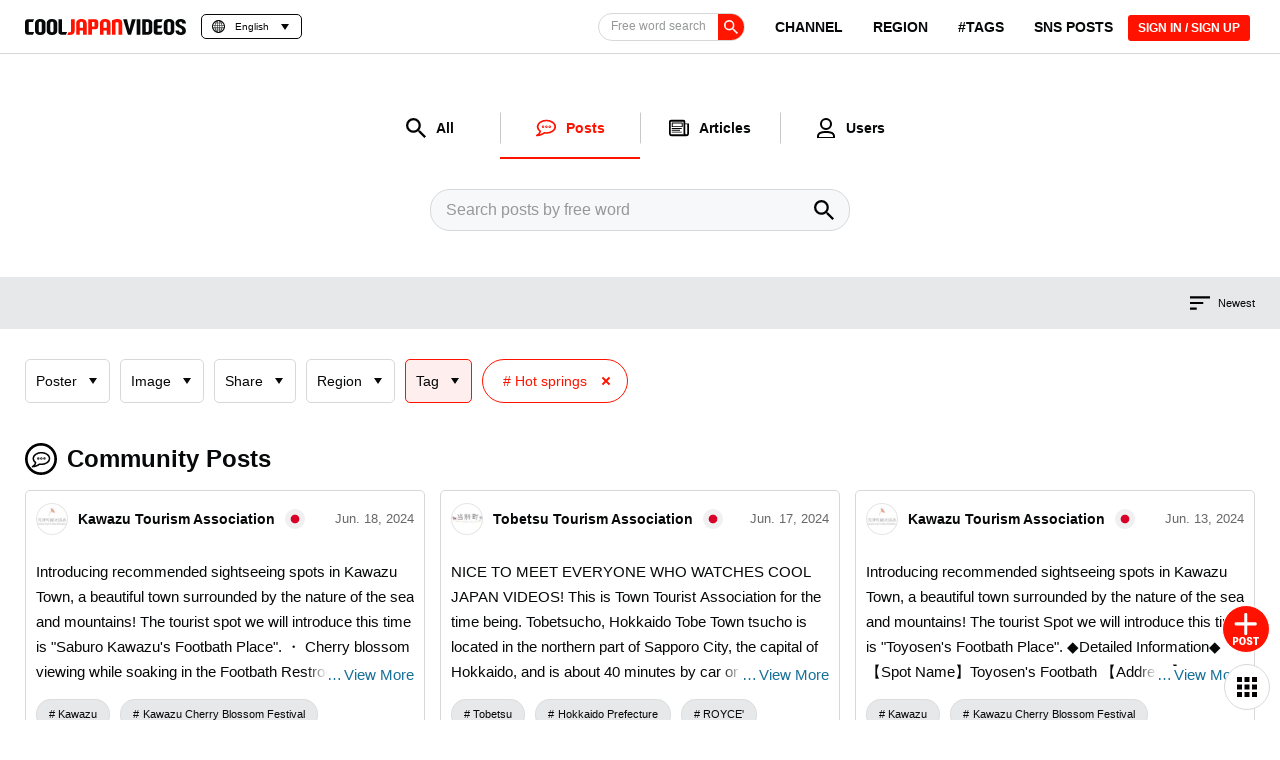

--- FILE ---
content_type: text/html; charset=utf-8
request_url: https://www.google.com/recaptcha/api2/anchor?ar=1&k=6Lf7oucqAAAAAGlPKdg_smNqsbXp9cFWZp2JDzW6&co=aHR0cHM6Ly9jb29samFwYW4tdmlkZW9zLmNvbTo0NDM.&hl=en&v=7gg7H51Q-naNfhmCP3_R47ho&size=invisible&anchor-ms=20000&execute-ms=30000&cb=itzz1iv9gu4a
body_size: 48294
content:
<!DOCTYPE HTML><html dir="ltr" lang="en"><head><meta http-equiv="Content-Type" content="text/html; charset=UTF-8">
<meta http-equiv="X-UA-Compatible" content="IE=edge">
<title>reCAPTCHA</title>
<style type="text/css">
/* cyrillic-ext */
@font-face {
  font-family: 'Roboto';
  font-style: normal;
  font-weight: 400;
  font-stretch: 100%;
  src: url(//fonts.gstatic.com/s/roboto/v48/KFO7CnqEu92Fr1ME7kSn66aGLdTylUAMa3GUBHMdazTgWw.woff2) format('woff2');
  unicode-range: U+0460-052F, U+1C80-1C8A, U+20B4, U+2DE0-2DFF, U+A640-A69F, U+FE2E-FE2F;
}
/* cyrillic */
@font-face {
  font-family: 'Roboto';
  font-style: normal;
  font-weight: 400;
  font-stretch: 100%;
  src: url(//fonts.gstatic.com/s/roboto/v48/KFO7CnqEu92Fr1ME7kSn66aGLdTylUAMa3iUBHMdazTgWw.woff2) format('woff2');
  unicode-range: U+0301, U+0400-045F, U+0490-0491, U+04B0-04B1, U+2116;
}
/* greek-ext */
@font-face {
  font-family: 'Roboto';
  font-style: normal;
  font-weight: 400;
  font-stretch: 100%;
  src: url(//fonts.gstatic.com/s/roboto/v48/KFO7CnqEu92Fr1ME7kSn66aGLdTylUAMa3CUBHMdazTgWw.woff2) format('woff2');
  unicode-range: U+1F00-1FFF;
}
/* greek */
@font-face {
  font-family: 'Roboto';
  font-style: normal;
  font-weight: 400;
  font-stretch: 100%;
  src: url(//fonts.gstatic.com/s/roboto/v48/KFO7CnqEu92Fr1ME7kSn66aGLdTylUAMa3-UBHMdazTgWw.woff2) format('woff2');
  unicode-range: U+0370-0377, U+037A-037F, U+0384-038A, U+038C, U+038E-03A1, U+03A3-03FF;
}
/* math */
@font-face {
  font-family: 'Roboto';
  font-style: normal;
  font-weight: 400;
  font-stretch: 100%;
  src: url(//fonts.gstatic.com/s/roboto/v48/KFO7CnqEu92Fr1ME7kSn66aGLdTylUAMawCUBHMdazTgWw.woff2) format('woff2');
  unicode-range: U+0302-0303, U+0305, U+0307-0308, U+0310, U+0312, U+0315, U+031A, U+0326-0327, U+032C, U+032F-0330, U+0332-0333, U+0338, U+033A, U+0346, U+034D, U+0391-03A1, U+03A3-03A9, U+03B1-03C9, U+03D1, U+03D5-03D6, U+03F0-03F1, U+03F4-03F5, U+2016-2017, U+2034-2038, U+203C, U+2040, U+2043, U+2047, U+2050, U+2057, U+205F, U+2070-2071, U+2074-208E, U+2090-209C, U+20D0-20DC, U+20E1, U+20E5-20EF, U+2100-2112, U+2114-2115, U+2117-2121, U+2123-214F, U+2190, U+2192, U+2194-21AE, U+21B0-21E5, U+21F1-21F2, U+21F4-2211, U+2213-2214, U+2216-22FF, U+2308-230B, U+2310, U+2319, U+231C-2321, U+2336-237A, U+237C, U+2395, U+239B-23B7, U+23D0, U+23DC-23E1, U+2474-2475, U+25AF, U+25B3, U+25B7, U+25BD, U+25C1, U+25CA, U+25CC, U+25FB, U+266D-266F, U+27C0-27FF, U+2900-2AFF, U+2B0E-2B11, U+2B30-2B4C, U+2BFE, U+3030, U+FF5B, U+FF5D, U+1D400-1D7FF, U+1EE00-1EEFF;
}
/* symbols */
@font-face {
  font-family: 'Roboto';
  font-style: normal;
  font-weight: 400;
  font-stretch: 100%;
  src: url(//fonts.gstatic.com/s/roboto/v48/KFO7CnqEu92Fr1ME7kSn66aGLdTylUAMaxKUBHMdazTgWw.woff2) format('woff2');
  unicode-range: U+0001-000C, U+000E-001F, U+007F-009F, U+20DD-20E0, U+20E2-20E4, U+2150-218F, U+2190, U+2192, U+2194-2199, U+21AF, U+21E6-21F0, U+21F3, U+2218-2219, U+2299, U+22C4-22C6, U+2300-243F, U+2440-244A, U+2460-24FF, U+25A0-27BF, U+2800-28FF, U+2921-2922, U+2981, U+29BF, U+29EB, U+2B00-2BFF, U+4DC0-4DFF, U+FFF9-FFFB, U+10140-1018E, U+10190-1019C, U+101A0, U+101D0-101FD, U+102E0-102FB, U+10E60-10E7E, U+1D2C0-1D2D3, U+1D2E0-1D37F, U+1F000-1F0FF, U+1F100-1F1AD, U+1F1E6-1F1FF, U+1F30D-1F30F, U+1F315, U+1F31C, U+1F31E, U+1F320-1F32C, U+1F336, U+1F378, U+1F37D, U+1F382, U+1F393-1F39F, U+1F3A7-1F3A8, U+1F3AC-1F3AF, U+1F3C2, U+1F3C4-1F3C6, U+1F3CA-1F3CE, U+1F3D4-1F3E0, U+1F3ED, U+1F3F1-1F3F3, U+1F3F5-1F3F7, U+1F408, U+1F415, U+1F41F, U+1F426, U+1F43F, U+1F441-1F442, U+1F444, U+1F446-1F449, U+1F44C-1F44E, U+1F453, U+1F46A, U+1F47D, U+1F4A3, U+1F4B0, U+1F4B3, U+1F4B9, U+1F4BB, U+1F4BF, U+1F4C8-1F4CB, U+1F4D6, U+1F4DA, U+1F4DF, U+1F4E3-1F4E6, U+1F4EA-1F4ED, U+1F4F7, U+1F4F9-1F4FB, U+1F4FD-1F4FE, U+1F503, U+1F507-1F50B, U+1F50D, U+1F512-1F513, U+1F53E-1F54A, U+1F54F-1F5FA, U+1F610, U+1F650-1F67F, U+1F687, U+1F68D, U+1F691, U+1F694, U+1F698, U+1F6AD, U+1F6B2, U+1F6B9-1F6BA, U+1F6BC, U+1F6C6-1F6CF, U+1F6D3-1F6D7, U+1F6E0-1F6EA, U+1F6F0-1F6F3, U+1F6F7-1F6FC, U+1F700-1F7FF, U+1F800-1F80B, U+1F810-1F847, U+1F850-1F859, U+1F860-1F887, U+1F890-1F8AD, U+1F8B0-1F8BB, U+1F8C0-1F8C1, U+1F900-1F90B, U+1F93B, U+1F946, U+1F984, U+1F996, U+1F9E9, U+1FA00-1FA6F, U+1FA70-1FA7C, U+1FA80-1FA89, U+1FA8F-1FAC6, U+1FACE-1FADC, U+1FADF-1FAE9, U+1FAF0-1FAF8, U+1FB00-1FBFF;
}
/* vietnamese */
@font-face {
  font-family: 'Roboto';
  font-style: normal;
  font-weight: 400;
  font-stretch: 100%;
  src: url(//fonts.gstatic.com/s/roboto/v48/KFO7CnqEu92Fr1ME7kSn66aGLdTylUAMa3OUBHMdazTgWw.woff2) format('woff2');
  unicode-range: U+0102-0103, U+0110-0111, U+0128-0129, U+0168-0169, U+01A0-01A1, U+01AF-01B0, U+0300-0301, U+0303-0304, U+0308-0309, U+0323, U+0329, U+1EA0-1EF9, U+20AB;
}
/* latin-ext */
@font-face {
  font-family: 'Roboto';
  font-style: normal;
  font-weight: 400;
  font-stretch: 100%;
  src: url(//fonts.gstatic.com/s/roboto/v48/KFO7CnqEu92Fr1ME7kSn66aGLdTylUAMa3KUBHMdazTgWw.woff2) format('woff2');
  unicode-range: U+0100-02BA, U+02BD-02C5, U+02C7-02CC, U+02CE-02D7, U+02DD-02FF, U+0304, U+0308, U+0329, U+1D00-1DBF, U+1E00-1E9F, U+1EF2-1EFF, U+2020, U+20A0-20AB, U+20AD-20C0, U+2113, U+2C60-2C7F, U+A720-A7FF;
}
/* latin */
@font-face {
  font-family: 'Roboto';
  font-style: normal;
  font-weight: 400;
  font-stretch: 100%;
  src: url(//fonts.gstatic.com/s/roboto/v48/KFO7CnqEu92Fr1ME7kSn66aGLdTylUAMa3yUBHMdazQ.woff2) format('woff2');
  unicode-range: U+0000-00FF, U+0131, U+0152-0153, U+02BB-02BC, U+02C6, U+02DA, U+02DC, U+0304, U+0308, U+0329, U+2000-206F, U+20AC, U+2122, U+2191, U+2193, U+2212, U+2215, U+FEFF, U+FFFD;
}
/* cyrillic-ext */
@font-face {
  font-family: 'Roboto';
  font-style: normal;
  font-weight: 500;
  font-stretch: 100%;
  src: url(//fonts.gstatic.com/s/roboto/v48/KFO7CnqEu92Fr1ME7kSn66aGLdTylUAMa3GUBHMdazTgWw.woff2) format('woff2');
  unicode-range: U+0460-052F, U+1C80-1C8A, U+20B4, U+2DE0-2DFF, U+A640-A69F, U+FE2E-FE2F;
}
/* cyrillic */
@font-face {
  font-family: 'Roboto';
  font-style: normal;
  font-weight: 500;
  font-stretch: 100%;
  src: url(//fonts.gstatic.com/s/roboto/v48/KFO7CnqEu92Fr1ME7kSn66aGLdTylUAMa3iUBHMdazTgWw.woff2) format('woff2');
  unicode-range: U+0301, U+0400-045F, U+0490-0491, U+04B0-04B1, U+2116;
}
/* greek-ext */
@font-face {
  font-family: 'Roboto';
  font-style: normal;
  font-weight: 500;
  font-stretch: 100%;
  src: url(//fonts.gstatic.com/s/roboto/v48/KFO7CnqEu92Fr1ME7kSn66aGLdTylUAMa3CUBHMdazTgWw.woff2) format('woff2');
  unicode-range: U+1F00-1FFF;
}
/* greek */
@font-face {
  font-family: 'Roboto';
  font-style: normal;
  font-weight: 500;
  font-stretch: 100%;
  src: url(//fonts.gstatic.com/s/roboto/v48/KFO7CnqEu92Fr1ME7kSn66aGLdTylUAMa3-UBHMdazTgWw.woff2) format('woff2');
  unicode-range: U+0370-0377, U+037A-037F, U+0384-038A, U+038C, U+038E-03A1, U+03A3-03FF;
}
/* math */
@font-face {
  font-family: 'Roboto';
  font-style: normal;
  font-weight: 500;
  font-stretch: 100%;
  src: url(//fonts.gstatic.com/s/roboto/v48/KFO7CnqEu92Fr1ME7kSn66aGLdTylUAMawCUBHMdazTgWw.woff2) format('woff2');
  unicode-range: U+0302-0303, U+0305, U+0307-0308, U+0310, U+0312, U+0315, U+031A, U+0326-0327, U+032C, U+032F-0330, U+0332-0333, U+0338, U+033A, U+0346, U+034D, U+0391-03A1, U+03A3-03A9, U+03B1-03C9, U+03D1, U+03D5-03D6, U+03F0-03F1, U+03F4-03F5, U+2016-2017, U+2034-2038, U+203C, U+2040, U+2043, U+2047, U+2050, U+2057, U+205F, U+2070-2071, U+2074-208E, U+2090-209C, U+20D0-20DC, U+20E1, U+20E5-20EF, U+2100-2112, U+2114-2115, U+2117-2121, U+2123-214F, U+2190, U+2192, U+2194-21AE, U+21B0-21E5, U+21F1-21F2, U+21F4-2211, U+2213-2214, U+2216-22FF, U+2308-230B, U+2310, U+2319, U+231C-2321, U+2336-237A, U+237C, U+2395, U+239B-23B7, U+23D0, U+23DC-23E1, U+2474-2475, U+25AF, U+25B3, U+25B7, U+25BD, U+25C1, U+25CA, U+25CC, U+25FB, U+266D-266F, U+27C0-27FF, U+2900-2AFF, U+2B0E-2B11, U+2B30-2B4C, U+2BFE, U+3030, U+FF5B, U+FF5D, U+1D400-1D7FF, U+1EE00-1EEFF;
}
/* symbols */
@font-face {
  font-family: 'Roboto';
  font-style: normal;
  font-weight: 500;
  font-stretch: 100%;
  src: url(//fonts.gstatic.com/s/roboto/v48/KFO7CnqEu92Fr1ME7kSn66aGLdTylUAMaxKUBHMdazTgWw.woff2) format('woff2');
  unicode-range: U+0001-000C, U+000E-001F, U+007F-009F, U+20DD-20E0, U+20E2-20E4, U+2150-218F, U+2190, U+2192, U+2194-2199, U+21AF, U+21E6-21F0, U+21F3, U+2218-2219, U+2299, U+22C4-22C6, U+2300-243F, U+2440-244A, U+2460-24FF, U+25A0-27BF, U+2800-28FF, U+2921-2922, U+2981, U+29BF, U+29EB, U+2B00-2BFF, U+4DC0-4DFF, U+FFF9-FFFB, U+10140-1018E, U+10190-1019C, U+101A0, U+101D0-101FD, U+102E0-102FB, U+10E60-10E7E, U+1D2C0-1D2D3, U+1D2E0-1D37F, U+1F000-1F0FF, U+1F100-1F1AD, U+1F1E6-1F1FF, U+1F30D-1F30F, U+1F315, U+1F31C, U+1F31E, U+1F320-1F32C, U+1F336, U+1F378, U+1F37D, U+1F382, U+1F393-1F39F, U+1F3A7-1F3A8, U+1F3AC-1F3AF, U+1F3C2, U+1F3C4-1F3C6, U+1F3CA-1F3CE, U+1F3D4-1F3E0, U+1F3ED, U+1F3F1-1F3F3, U+1F3F5-1F3F7, U+1F408, U+1F415, U+1F41F, U+1F426, U+1F43F, U+1F441-1F442, U+1F444, U+1F446-1F449, U+1F44C-1F44E, U+1F453, U+1F46A, U+1F47D, U+1F4A3, U+1F4B0, U+1F4B3, U+1F4B9, U+1F4BB, U+1F4BF, U+1F4C8-1F4CB, U+1F4D6, U+1F4DA, U+1F4DF, U+1F4E3-1F4E6, U+1F4EA-1F4ED, U+1F4F7, U+1F4F9-1F4FB, U+1F4FD-1F4FE, U+1F503, U+1F507-1F50B, U+1F50D, U+1F512-1F513, U+1F53E-1F54A, U+1F54F-1F5FA, U+1F610, U+1F650-1F67F, U+1F687, U+1F68D, U+1F691, U+1F694, U+1F698, U+1F6AD, U+1F6B2, U+1F6B9-1F6BA, U+1F6BC, U+1F6C6-1F6CF, U+1F6D3-1F6D7, U+1F6E0-1F6EA, U+1F6F0-1F6F3, U+1F6F7-1F6FC, U+1F700-1F7FF, U+1F800-1F80B, U+1F810-1F847, U+1F850-1F859, U+1F860-1F887, U+1F890-1F8AD, U+1F8B0-1F8BB, U+1F8C0-1F8C1, U+1F900-1F90B, U+1F93B, U+1F946, U+1F984, U+1F996, U+1F9E9, U+1FA00-1FA6F, U+1FA70-1FA7C, U+1FA80-1FA89, U+1FA8F-1FAC6, U+1FACE-1FADC, U+1FADF-1FAE9, U+1FAF0-1FAF8, U+1FB00-1FBFF;
}
/* vietnamese */
@font-face {
  font-family: 'Roboto';
  font-style: normal;
  font-weight: 500;
  font-stretch: 100%;
  src: url(//fonts.gstatic.com/s/roboto/v48/KFO7CnqEu92Fr1ME7kSn66aGLdTylUAMa3OUBHMdazTgWw.woff2) format('woff2');
  unicode-range: U+0102-0103, U+0110-0111, U+0128-0129, U+0168-0169, U+01A0-01A1, U+01AF-01B0, U+0300-0301, U+0303-0304, U+0308-0309, U+0323, U+0329, U+1EA0-1EF9, U+20AB;
}
/* latin-ext */
@font-face {
  font-family: 'Roboto';
  font-style: normal;
  font-weight: 500;
  font-stretch: 100%;
  src: url(//fonts.gstatic.com/s/roboto/v48/KFO7CnqEu92Fr1ME7kSn66aGLdTylUAMa3KUBHMdazTgWw.woff2) format('woff2');
  unicode-range: U+0100-02BA, U+02BD-02C5, U+02C7-02CC, U+02CE-02D7, U+02DD-02FF, U+0304, U+0308, U+0329, U+1D00-1DBF, U+1E00-1E9F, U+1EF2-1EFF, U+2020, U+20A0-20AB, U+20AD-20C0, U+2113, U+2C60-2C7F, U+A720-A7FF;
}
/* latin */
@font-face {
  font-family: 'Roboto';
  font-style: normal;
  font-weight: 500;
  font-stretch: 100%;
  src: url(//fonts.gstatic.com/s/roboto/v48/KFO7CnqEu92Fr1ME7kSn66aGLdTylUAMa3yUBHMdazQ.woff2) format('woff2');
  unicode-range: U+0000-00FF, U+0131, U+0152-0153, U+02BB-02BC, U+02C6, U+02DA, U+02DC, U+0304, U+0308, U+0329, U+2000-206F, U+20AC, U+2122, U+2191, U+2193, U+2212, U+2215, U+FEFF, U+FFFD;
}
/* cyrillic-ext */
@font-face {
  font-family: 'Roboto';
  font-style: normal;
  font-weight: 900;
  font-stretch: 100%;
  src: url(//fonts.gstatic.com/s/roboto/v48/KFO7CnqEu92Fr1ME7kSn66aGLdTylUAMa3GUBHMdazTgWw.woff2) format('woff2');
  unicode-range: U+0460-052F, U+1C80-1C8A, U+20B4, U+2DE0-2DFF, U+A640-A69F, U+FE2E-FE2F;
}
/* cyrillic */
@font-face {
  font-family: 'Roboto';
  font-style: normal;
  font-weight: 900;
  font-stretch: 100%;
  src: url(//fonts.gstatic.com/s/roboto/v48/KFO7CnqEu92Fr1ME7kSn66aGLdTylUAMa3iUBHMdazTgWw.woff2) format('woff2');
  unicode-range: U+0301, U+0400-045F, U+0490-0491, U+04B0-04B1, U+2116;
}
/* greek-ext */
@font-face {
  font-family: 'Roboto';
  font-style: normal;
  font-weight: 900;
  font-stretch: 100%;
  src: url(//fonts.gstatic.com/s/roboto/v48/KFO7CnqEu92Fr1ME7kSn66aGLdTylUAMa3CUBHMdazTgWw.woff2) format('woff2');
  unicode-range: U+1F00-1FFF;
}
/* greek */
@font-face {
  font-family: 'Roboto';
  font-style: normal;
  font-weight: 900;
  font-stretch: 100%;
  src: url(//fonts.gstatic.com/s/roboto/v48/KFO7CnqEu92Fr1ME7kSn66aGLdTylUAMa3-UBHMdazTgWw.woff2) format('woff2');
  unicode-range: U+0370-0377, U+037A-037F, U+0384-038A, U+038C, U+038E-03A1, U+03A3-03FF;
}
/* math */
@font-face {
  font-family: 'Roboto';
  font-style: normal;
  font-weight: 900;
  font-stretch: 100%;
  src: url(//fonts.gstatic.com/s/roboto/v48/KFO7CnqEu92Fr1ME7kSn66aGLdTylUAMawCUBHMdazTgWw.woff2) format('woff2');
  unicode-range: U+0302-0303, U+0305, U+0307-0308, U+0310, U+0312, U+0315, U+031A, U+0326-0327, U+032C, U+032F-0330, U+0332-0333, U+0338, U+033A, U+0346, U+034D, U+0391-03A1, U+03A3-03A9, U+03B1-03C9, U+03D1, U+03D5-03D6, U+03F0-03F1, U+03F4-03F5, U+2016-2017, U+2034-2038, U+203C, U+2040, U+2043, U+2047, U+2050, U+2057, U+205F, U+2070-2071, U+2074-208E, U+2090-209C, U+20D0-20DC, U+20E1, U+20E5-20EF, U+2100-2112, U+2114-2115, U+2117-2121, U+2123-214F, U+2190, U+2192, U+2194-21AE, U+21B0-21E5, U+21F1-21F2, U+21F4-2211, U+2213-2214, U+2216-22FF, U+2308-230B, U+2310, U+2319, U+231C-2321, U+2336-237A, U+237C, U+2395, U+239B-23B7, U+23D0, U+23DC-23E1, U+2474-2475, U+25AF, U+25B3, U+25B7, U+25BD, U+25C1, U+25CA, U+25CC, U+25FB, U+266D-266F, U+27C0-27FF, U+2900-2AFF, U+2B0E-2B11, U+2B30-2B4C, U+2BFE, U+3030, U+FF5B, U+FF5D, U+1D400-1D7FF, U+1EE00-1EEFF;
}
/* symbols */
@font-face {
  font-family: 'Roboto';
  font-style: normal;
  font-weight: 900;
  font-stretch: 100%;
  src: url(//fonts.gstatic.com/s/roboto/v48/KFO7CnqEu92Fr1ME7kSn66aGLdTylUAMaxKUBHMdazTgWw.woff2) format('woff2');
  unicode-range: U+0001-000C, U+000E-001F, U+007F-009F, U+20DD-20E0, U+20E2-20E4, U+2150-218F, U+2190, U+2192, U+2194-2199, U+21AF, U+21E6-21F0, U+21F3, U+2218-2219, U+2299, U+22C4-22C6, U+2300-243F, U+2440-244A, U+2460-24FF, U+25A0-27BF, U+2800-28FF, U+2921-2922, U+2981, U+29BF, U+29EB, U+2B00-2BFF, U+4DC0-4DFF, U+FFF9-FFFB, U+10140-1018E, U+10190-1019C, U+101A0, U+101D0-101FD, U+102E0-102FB, U+10E60-10E7E, U+1D2C0-1D2D3, U+1D2E0-1D37F, U+1F000-1F0FF, U+1F100-1F1AD, U+1F1E6-1F1FF, U+1F30D-1F30F, U+1F315, U+1F31C, U+1F31E, U+1F320-1F32C, U+1F336, U+1F378, U+1F37D, U+1F382, U+1F393-1F39F, U+1F3A7-1F3A8, U+1F3AC-1F3AF, U+1F3C2, U+1F3C4-1F3C6, U+1F3CA-1F3CE, U+1F3D4-1F3E0, U+1F3ED, U+1F3F1-1F3F3, U+1F3F5-1F3F7, U+1F408, U+1F415, U+1F41F, U+1F426, U+1F43F, U+1F441-1F442, U+1F444, U+1F446-1F449, U+1F44C-1F44E, U+1F453, U+1F46A, U+1F47D, U+1F4A3, U+1F4B0, U+1F4B3, U+1F4B9, U+1F4BB, U+1F4BF, U+1F4C8-1F4CB, U+1F4D6, U+1F4DA, U+1F4DF, U+1F4E3-1F4E6, U+1F4EA-1F4ED, U+1F4F7, U+1F4F9-1F4FB, U+1F4FD-1F4FE, U+1F503, U+1F507-1F50B, U+1F50D, U+1F512-1F513, U+1F53E-1F54A, U+1F54F-1F5FA, U+1F610, U+1F650-1F67F, U+1F687, U+1F68D, U+1F691, U+1F694, U+1F698, U+1F6AD, U+1F6B2, U+1F6B9-1F6BA, U+1F6BC, U+1F6C6-1F6CF, U+1F6D3-1F6D7, U+1F6E0-1F6EA, U+1F6F0-1F6F3, U+1F6F7-1F6FC, U+1F700-1F7FF, U+1F800-1F80B, U+1F810-1F847, U+1F850-1F859, U+1F860-1F887, U+1F890-1F8AD, U+1F8B0-1F8BB, U+1F8C0-1F8C1, U+1F900-1F90B, U+1F93B, U+1F946, U+1F984, U+1F996, U+1F9E9, U+1FA00-1FA6F, U+1FA70-1FA7C, U+1FA80-1FA89, U+1FA8F-1FAC6, U+1FACE-1FADC, U+1FADF-1FAE9, U+1FAF0-1FAF8, U+1FB00-1FBFF;
}
/* vietnamese */
@font-face {
  font-family: 'Roboto';
  font-style: normal;
  font-weight: 900;
  font-stretch: 100%;
  src: url(//fonts.gstatic.com/s/roboto/v48/KFO7CnqEu92Fr1ME7kSn66aGLdTylUAMa3OUBHMdazTgWw.woff2) format('woff2');
  unicode-range: U+0102-0103, U+0110-0111, U+0128-0129, U+0168-0169, U+01A0-01A1, U+01AF-01B0, U+0300-0301, U+0303-0304, U+0308-0309, U+0323, U+0329, U+1EA0-1EF9, U+20AB;
}
/* latin-ext */
@font-face {
  font-family: 'Roboto';
  font-style: normal;
  font-weight: 900;
  font-stretch: 100%;
  src: url(//fonts.gstatic.com/s/roboto/v48/KFO7CnqEu92Fr1ME7kSn66aGLdTylUAMa3KUBHMdazTgWw.woff2) format('woff2');
  unicode-range: U+0100-02BA, U+02BD-02C5, U+02C7-02CC, U+02CE-02D7, U+02DD-02FF, U+0304, U+0308, U+0329, U+1D00-1DBF, U+1E00-1E9F, U+1EF2-1EFF, U+2020, U+20A0-20AB, U+20AD-20C0, U+2113, U+2C60-2C7F, U+A720-A7FF;
}
/* latin */
@font-face {
  font-family: 'Roboto';
  font-style: normal;
  font-weight: 900;
  font-stretch: 100%;
  src: url(//fonts.gstatic.com/s/roboto/v48/KFO7CnqEu92Fr1ME7kSn66aGLdTylUAMa3yUBHMdazQ.woff2) format('woff2');
  unicode-range: U+0000-00FF, U+0131, U+0152-0153, U+02BB-02BC, U+02C6, U+02DA, U+02DC, U+0304, U+0308, U+0329, U+2000-206F, U+20AC, U+2122, U+2191, U+2193, U+2212, U+2215, U+FEFF, U+FFFD;
}

</style>
<link rel="stylesheet" type="text/css" href="https://www.gstatic.com/recaptcha/releases/7gg7H51Q-naNfhmCP3_R47ho/styles__ltr.css">
<script nonce="7GG1edSBaQAze_yn5XcxpA" type="text/javascript">window['__recaptcha_api'] = 'https://www.google.com/recaptcha/api2/';</script>
<script type="text/javascript" src="https://www.gstatic.com/recaptcha/releases/7gg7H51Q-naNfhmCP3_R47ho/recaptcha__en.js" nonce="7GG1edSBaQAze_yn5XcxpA">
      
    </script></head>
<body><div id="rc-anchor-alert" class="rc-anchor-alert"></div>
<input type="hidden" id="recaptcha-token" value="[base64]">
<script type="text/javascript" nonce="7GG1edSBaQAze_yn5XcxpA">
      recaptcha.anchor.Main.init("[\x22ainput\x22,[\x22bgdata\x22,\x22\x22,\[base64]/[base64]/UltIKytdPWE6KGE8MjA0OD9SW0grK109YT4+NnwxOTI6KChhJjY0NTEyKT09NTUyOTYmJnErMTxoLmxlbmd0aCYmKGguY2hhckNvZGVBdChxKzEpJjY0NTEyKT09NTYzMjA/[base64]/MjU1OlI/[base64]/[base64]/[base64]/[base64]/[base64]/[base64]/[base64]/[base64]/[base64]/[base64]\x22,\[base64]\x22,\x22JsKzQcKDwpfCnioDYgLCrWDDpXksw6wLw7PDqCtYYntRCsKKw4pMw7VSwrIYw5nDlyDCrTXChsKKwq/Dlig/ZsKjwqvDjxkbbMO7w47DosKXw6vDolbCkVNUZsO1FcKnCsKhw4fDn8K4Dxl4wrXCjMO/[base64]/[base64]/wp8iI1jDpMOudG7DpHRpZsKdHHHDjmLCu17DmRVCB8KSNsKlw4bDqMKkw43DmcK+WMKLw5bCkl3Dn1vDiTV1woJdw5BtwqdMPcKEw6vDqsORD8K+wo/CmiDDsMKSbsOLwqPCssOtw5DCvcKgw7pawrQQw4F3fgDCggLDp2QVX8KDeMKYb8KHw6fDhApBw6BJbjTCtQQPw7UOEArDpsKtwp7DqcK7wqjDgwNLw43CocOBC8Oew49Qw5cbKcKzw5pbJMKnwrLDp0TCncKnw4HCggEQLsKPwohxFSjDkMK0NlzDisOcNEV/fR7DlV3Ci3B0w7QId8KZX8OLw6nCicKiDnHDpMOJwobDvMKiw5d6w5VFYsK2wpTChMKTw4vDolTCt8KJHxx7anPDgsOtwrcyGTQewqfDpEtWV8Kww6M0QMK0TETCry/Ch13DnFEYMwrDv8OmwrJmI8OyIQrCv8KyKklOwp7DgMK8wrHDjEXDr2pcw4s4a8KzGMOmUzchwoHCsw3DpMOLNmzDmX1TwqXDtsKgwpAGAsOyaVbCtMKOWWDCkHl0V8OdJsKDwoLDoMK3fsKOOsOLE3R/[base64]/[base64]/[base64]/CtMKmDsKlwrXCqcOJw4pcw40NdcOfJcOdGMOLw5TCjMK2w7TDuknCgxrCo8OwUsKYw4rCtcKZcsOBwqI5YjjCm0TDnGcKwqzCtBMhwpLDgMOKd8KOccKdKCHDu2vCiMOlMcOVwpRow6LCqMKVwrjDtBUwOcOhAEfDn3/[base64]/woTDnMOrwqDCjMOqZh/[base64]/[base64]/CgQDDtDghZHXDjAomUzRzMMKDZBjCn8O5w6PDp8K6wrxKw4E+w5rDt0zDgkFtbsONEhYvei3Co8ORKCXDhsO5wrDDoDB+ZX3CvMKxwrFuKsKZwoMDwplxP8OkaksWMMOwwqhgSUY/[base64]/DncKfb3DCnhBrw6UQw4BGGHrCul9awqMWdj/[base64]/CicOJwpTCsMKEM2DCjDfCuQLDgcO6w7FBasK4S8Klwq9/[base64]/Dk20dw7DDnMK4ODDCkGQFTcOqG8O7w5zDlAcfw41Sw4/CqyNoEsOcwo/ChcOJwrPDoMKhwplTF8Kdwq8nwqPDrApYRB4+AsKGw4rDmsOAwrbDgcOJOVxdTnEUGcOAwppKw68KwrXDvsOIw7rClk5rw5RowpvDjsOMw4DCjcKaASU/wowSChsww6/Dqhllwq5vwonDmsOiwq5mYEc6RsOIw5dXwqAORy1dVMOww5AxcndgZAnCm0nDgxxZw4PCh0fCu8OgJGBJbMKfwo3DoAvCoC8PEB7Dr8Oowq4Vwr93AsK7w53DpcKcwq3DocOjwo/CgMKtLMO9wpfChj/CgMKYwqUZW8KpIUpvwqPClcKsw5LChQfDmD1Rw6DDmHQ6w7lVw6/Ck8O/[base64]/DiMKgw7rCkz/Ci1wOaMKcwpx5I1zClsK1wrgINXYZwrI/L8K4YAbDqAwyw6nCqyjDpFRmYn9TRWDDgFQFwqvDmsORBgB4M8K+wqVJRcK5w6zCjU06SF4XV8OpYMKww4rDm8OFwq5Rw5fDmhXCu8Kdw4omwo4vw4YOHkzDnw8Ew7/CnFfDmMKWbcKywqoDwrXCmMOAbsOiY8O9wphIWRDCnCVwJcKsU8OSGcKBwpwPNmHCt8K8SMKbw7XDksO3wrovLSB1w6fCqMOcO8Onwo1yOlDDkV/CpsOTBcKtW2kCwrrDlMKGw79jZ8ODwoNTacOxw6ZlHcKOw7FpV8KnZRQuwpFGw5nCg8Kiwq3Ch8K4ccO5wpzCnlV7wqbCglLDo8OJYsKTIsKewpcXG8OjAsKwwqtzVMOEw4PCqsKsY0Z7w5VfDMOGw5Eaw7hSwonDvDTCtFvCocK2wp/CisKWwr7Ch2bCusK2w7fCrcOLUcOmVUZZIHRFH3TDrlALw4vCr3rCpsOjXC0BcsOJcjrDpEnCm2nDgsOjGsK/SyPDqsK0RTzCucOdPcOIbEnCr3rDiQzDtQpfccK9w7Ukw6bCgsK/w6DCg07Ci2FEEiR1CXQec8KNAzhZw6nDsMKzJ38eIsOYNyFIwofDh8Ouwpdtw4LDjFbDlgTCiMKQRUzCl00jEjVjI3xow4Q7w5LCsiHDvsOAwpnCnXwowo3Ci0csw5DCnCwgPRvCm2DDucKBw6Atw5jDr8Obw5LDiMKuw4Zfbys7IMKif1g/w4vCgMOuBcOOAsOwKcKsw4vChzc+BcOCasO4wqVKw6/DsRTCtCDDlMK8w7XCr01CH8KmTF80IF/CucOhwrdVw7XCqsKefWfCqwlACsOKw5UDw4Ytwqk5woXDr8OAMgnDhsKmw67CthPCjMK7T8ORwrNuw4vDvXvCr8K1G8KaXnV6E8KbwrrDh09MWMK/ScOMwrtUZsOzKDg7LcOsAsO3w4HCmBtJN2Mgw5bDgsKbRQbCosKWw5/Dtx/CsVTDlxfDshJowp3DscK2w4nDrG06CGwVwrx+aMOJwpokwqzCvR7Dvg3Cp3JcVCnCmsKMwpfDncOjVnPChifCgybDrDbCmMOvHcO5EMKowpBLC8KBw61DfcKqwq4+ZcO0w69Xf2lzT2TCrsO5MhLCkizDsmnDgQjDrUpzCcK3Zwogw4DDp8K3w5ZNwrZLTMKiUSrDoC/ClcKuw65yRVrCj8KewrM/[base64]/DjMKHwrFRwqBwGsK5NVPDhxIxIcOrJEB9w7rCtsKTWsKcYFNiw5lKNnDCksOTSjjDvClkwr7ChMKew7dgw7/DvsKCFsOfbkPDgUnDjcOEw5PClWobwojDnsOAw5TDhyY+w7ZPwqZyAsK1M8Oxw5vDpm1zwokRwpnDtjl0wr/Dk8KTQBfDjcOWB8OjBgMyCw3CkTdKwr/[base64]/DkMK6UMKKI8O2VMOAXlhMwp0wdiPCnWnCr8O/wqzDqsOFwrJvGmjDq8K6BnnDlBUCEQVlAsKUQ8OJcsKbwonCqTjDiMKEw63DlkxHDCNbw6jDrcK8I8OyasKTw7w+wqDCrcKUe8O/wp05wovDnj4fGmBTw7PDqF4BFsOuw7wgwrXDrsOZbBdyIcKWOQfCvmLDk8OvTMKpHQDCq8Ozwr7Dhl3CnsKPaF0Kw5F7Xz/[base64]/w7XDhHnDp8OwEiAqw4fDvnAoRMORw7glwqIkbcKzTT9me3l2w55MwqXCrD8Kw5DCnMKRJUnDvcKNw5zDk8O3wobChMKVwoVawplZwqbDvXNAwrDDtFIHw57DkMKhwqhDw6bCjhl9wqrCvknCocKhwpclw4YcWcOfDwtMwp/DiT3Cr3bDl3HDuUzCq8KtBXV+wqsow63Ch0LClMOUwpEmwo9lBsOPw4vDkcKEwoPDuyFuwqPDocOmDi5KwpvCrAwWbmxTwoHCk0E7HTHCtyXCknTCpsK8wqrDjUrDoF3DlcOKKAZBw6bDtMKRwozCgMOaCsKAwpwpYQ/DohIvwqzDhFcIdcKfXsK7UwvCvMO+J8Oed8KNwoJhw4XCv0DCtMOcfMKWWMOOwrwKL8O8w65zwpXDr8OYLl0qaMO9w6RnU8KwbWnDpsOlw6tYY8Obw5/Cux7CqSUBwrU1wosjdMKIL8KqECPDoHU5WcKhw4rDkcKmw4vDlMKew5/DpwnCoH/CjMKWwrrCnMKnw5/CsSzDl8K5F8KddFzDu8OpwovDkMOmw6jCp8O2wr8MYcK0wo53CSYrwrJrwoASBcKCwqHCr0PDjcKdw67Cl8KQOWRSwqszwobCssOpwo0vC8KiN1/DqsOlwpLDusOYwoDCqwLDh0LCnMO6w5XDgsOjwq4owopCNsO1wqMvwpMPdsOBwqNNVsKMw7YaYcKgwqRAw7wxwpHDjx/DijDDoFvCs8ONJsOHw4oPw6/Dg8K+LMKfWT5TVsK/VxYqa8K7YMONFMOIP8KBwoXDoW7ChcK7w7zClzzDlntccSXCsAA8w4xHwrQSwqjCiV/DixDDtcKXEsOZwqFPwqHDqcK8w5PDvjp9UMK/[base64]/[base64]/w70FwofDkcKKwo1ATMKKfsK4wo/DlwbCiEfDiWdiZxMkP1jDnsKUOcO4VDlVb0HClytvNH5Dw4E/IFzDhi9NEwbCj3J9wrFxw5lmO8OCPMOfw5LCu8KqT8K/[base64]/Dkx4wprCgsOVw4/[base64]/[base64]/[base64]/[base64]/wqRoa8KLBMO7MsKPAkcQwpMQbsOqDEDCmG7ChVfCmMOreDnDnVvCp8Omwq3DhmPCrcOQwq0OG1sLwo15w6o2wo7Co8KfdMKlAsKdIg/CmcOzU8KcY0pTw4/DkMKVwrjDhsK/w5TDgcK2w6Eww5zCicOtaMKxEcOWw7sRw7ARwqg3F13DuMOOWsOPw5UOw4ZqwrQVEAEew7t/w6tAKcOSLFsdwrDDpcOAwq/Dj8K7MV/DkxXDrnzDv3/CvMOWCMO4bSfDrcOoPcKew4glGgDDqXzDqkTCiRwrw7PCgRVCw6jCi8KuwpEHwpddMADDjMKQwqd/FzYOLMO6wp/Dr8OdP8OPNMOuwpUuEcKMw4bCqcOwJCJbw7DCsT1hez5+w4XCu8KWC8O9aUrCkRFow59UKBPDuMOZw7cNUwZvMsO2wrwRcMKlFsKmwq41w5JXVmTCmEhew5/CsMKnCD0nw4YEwrxvEMK+w6DCn3DDisOEWsO3woXCqjlqBTHDtsOFwpnCj1TDk1QYw5ZqNXXDncOwwq8yBcOSK8K3DHdOw4PDvnQ7w754Wk/Dj8OqLENmwpFVw63Cl8OXwpUTwp3CisOuE8K/w4ouQwB+NSNQKsO/bcOuwpoywr4ow5NUTcOfYCJsMTc+w6PDqRDDnMKxDxMoemMZw7/CmEZdRUJTMEjCiVXDjA8NY38qwpnDg3XCgWtDd0AJSVIKJMK9w4g9LlDDrcKiwrZ0wogYfMKcN8KPG0FCLMK9wpN5wpBRw4HCpcOiQcOQDVHDmsOzCMKswr/CsCFMw5nDrlfCljfCvcO1w67DmsORwp8Vw4QfL1IywqEgcAVIwrXDkMKPM8Kzw7vCvsKSwoUmG8KyVBh/w7k9CcKDw6Z6w61uecKmw4ofw4QZwqjClsOOIVLDvxvCm8OWw7jCsTdAP8OYw5fDkC8SGlTDgmU1w4BnCMOXw4UVRUfDocKqTx4Sw7p0LcOxw5HDiMKxJ8KAVsKiw5fDvcK9VittwrEAQsKNdcO4wozDqm/CqcOKw7PCmi4YWsOsJjrCoCAyw5NtaiFLwrvDuExPw5XDosO3w7QgA8OhwqnDrsOlPcKPwonCisKEwrrCk2nCr0Z0G0LDgsO5VlxcwpTCvsKnwqFgw47DrMOiwpLDkkZiWkgQwoUew4XCsxE/[base64]/CiFrCulvCr8KWwobCoz4EwrTCo8K8wrMPWMOLwp9lHWnCj2oOQMK/w7AmwrvCjsKhwqTDqMOOHzLCgcKfwonCtFHDhMKfP8Kjw6zChcKbwoPChTs3HcKeQVx1w6pewp96wqJiw65cw5/DhU4SJcOZwrNUw7ZEL2UvwojDvVHDicKnwq3CnxDDrcOyw43DncO9YVR1E2RJAksmFsO/w73DmsK/[base64]/[base64]/DmFVIw5fDrzTCoxbDhcKYCMKnNsKQwooaaATDpsOyC2jDmsKDwrjDsAzCsgJSwpDDv3QYwprCvwPDqsOZwpFOwq7DiMKDw5NUwqRTwr4Ow7pqGsKWEMKFZwvDgcOlbH5fIsKGwpN1wrDDkH3CrkNFw6HCnsKqwp1ZXMKPEVfDi8OFOcOgUw/CkHrDs8OIWTBLWQvDpcO0GGrCkMOFw7nDuVPDpkbDrMKFwpAzIjNWVcOOT10Fw7sMwqMwZ8K4w5FqbFTDpcOow5/CrsKUVcOhwqd2AxrCqRXCjcK5VcOyw6XCgcO6wrLCoMO6wrXDoDFywr5GUFnCtSNmZEPDmBrCoMKGw4XCsDAJwqotwoFZwqFOFMOUdcKMBCfDgsOrw49GGGMBaMKadSUfcsONwoB7acKtL8O9dcOlVgPDvz1rH8Kww4F/wq/DrMKCwrXDp8KFdwsKw6wdYsOwwrjDtsOPFsKKH8OWw4Vlw4R7woTDulnCg8KpE3o6cXrDojnCt2A/[base64]/DrcO8wqUwSCfDgsKIwo7DtRlCD393Q8KrDEXDkMKDw5BdXcKEUR0PMsOVYcOGwqczLj8SDcKIHWvDsgfDm8KCw4/CrMKkYcOdwpRTw4rDtsK6R3zCi8KpKcK7dAV6b8OTMG/ChTgWw5bDmQ7DnyHChgnCgGXCrGYsw77DkTbDjsKkPRtAdcOIwpAZwqUQw53DpEQjwq4wcsKnWxbDqsKINcO5blvChQnDpTMiERk3IsOzacOfw44Dwp1WJ8K5w4XDgFc4ZU/Dn8Ohw5J+KsKUQmfDicOWwofCtcOWwr9awoVBblF8InrCuQPCumLDrnfCrcKubMOYDcO2FVDDsMO9SQHDoncwDnPDj8OJbMKyw4ZQFVN6FcOUQ8K/w7csTMKOwqLDqgwyQRrCiB0IwpsswrDCpW7DhBVJw4JPwozCtk7Ck8KsFMK3w7/Condrwo/Dng09Z8KML0g4wqwLw5IEw6YCwpQyWMK0FcKPVMOLPsO/McOFw6PDrUzCuF3CqMKswq/DnMKgSEzDixYzwrfCg8OlwrfCkcOYFTpuwrBHwrTDoxcwAsOCw6PCuREUwoprw6kvQ8OnwqbDojhLZWN6GcK3DsOnwrI/[base64]/DjMOZSyF6AMOyaQLCh8KPTcKyMQ/CthcrwqXCncODw5/CjcKpw5kNWsOiOjnCoMOVw6E2wq/DnUPDtsKFbcOBIcOlc8K2Q2J6w5MVDsKcNDLDn8OcXWHCuHrDtm0Ue8KBw6YswpZSwoBew5hiwpZ3w7lQNUsfwoBQw50VRUDCqcKDDcKORMOcMcKSa8OyYGTDs3A9w49tJ1nDgsO7NGZXd8KsXW/Co8OqN8KWw6rDu8KkWVLDpsKiBCXCgMKvw7XCssOFwqkpWMKowqk0JwbChyzCiljCqsOUHcKXIMOFZElXwrjDtQpCwojDrABsWcKCw6ZpB2QIw5bDlcKgIcK7LA0kbHvDlsKcwo1iw5zDoDnClkTCsh/DuiZSwrHDtsO5w5kNIsOKw4/Cj8Kew7scW8Kvw5vCqcK7E8OpR8O/wqBiFn8bwrLDl03CicKxZ8OAwppSwrdRHcKlY8OBwqwfw5ErSCzDgx51w5LCqQILwqYnMjzDmsK2w4/[base64]/[base64]/Cj8Kvw7gQw6nCuCshwpXCnMOhwpbDtG0Rw5V9w4RYA8KTwpTCpgrCt3XCvcOtZ8KTw7rDjcKpMsO/wo7CocKnwpRjw6ISTBfDgMOeCQhXw5PCs8KWwqLCt8Kkwptzw7LDmcOQwrdUwrnCrsOkw6TCpMOldgQgeCvDnsKcIMKcfCXDrwsoFgPCqRpgw7jCsSnCl8Obwpw9w7kEeFk6esKDw40zK1tVwozChCsrw7bDocOudx1Rwpw6w4/DksKMHMOow6fDtTwcwprDjsKkBGvCv8Kew5DClQwHHQt8w7RJLsKzCXzChiXCt8K5JcK9BsOsworDoCPCkcOcRMKmwp3DmcKYCsOjwrNIw67Dgy1sa8KywqNXFhDCkV/DlsKqwqzDqcObw4xJwrPDglkkGMKZw7gTwr0+w79mw4jDvMKfb8Kbw4bDosKzT3QTXgfDvBMTL8KNwrclbW89XUrDrh3DlsKxw7kyH8K0w5gwWMOOw7bDjcOcW8KIw7JEwoVvw7LCi0/[base64]/w7bDoGFcJ8OEUx8hRMOjFVgHwpjCp8OiBGDDncKFwpfDilAgwrbDjsOVw7c9w7TDscO9K8OxEX5owpLCnXzDpH81w7LDjTtfwoTCoMKBdlJHKcOrJjBOdnDDvcKgL8OZw6/[base64]/[base64]/Mx9KfsKTPEc2wqrCucOqZMK4woVxw5Q4w4PDncOdwoIqwpTDjWfCmsOpNsK3woBOAwwJHzzCiTcoLzvDtiPCuUkswoQ7w4HCgiA2Q8OVC8K3UcOlw47DslcnJgHDncK2w4ZvwqEPwq/CocKkwoRydV4NPMKfZ8OVwrl+w6cdwp8CF8Oxwq1awrENwrcKw6TDvMOUBMOiWBZrw4LCr8KVAsOpPQjCkMOjw6bDtcKxwpkvfMK7wpPCowTCmMKYwozCh8O+R8KNwp/DtsOXQcKtwpPDoMKgQcKAwqZEK8KGwqzCkcOCS8OUJMOfJhfCtGMqwo8tw4jCucKERMKUw63DtQtFwoTCmcOqw48Sf2jCn8OMW8KewpDCik/[base64]/[base64]/DlA7DhG02dcOjEjwOwpQlwobDtiHCh8OtwqJMV8KkCwzDhQDChMK+bU7Cq03CnjcWTcOwdnE8RnjDmsO5w40PwrETDsO3w4HCtmvDgcOiw6oEwovClnbDmjk8XBLCp3c2WcK8E8KadMONNsOIa8OaDkLDgsKke8OYw5/[base64]/[base64]/[base64]/DkVltwrXDoFd7w5A4w5wCcsOqw6IDw7pJw7LClBZiwovCnMKCYXjCig9SMD9Xw4x6HsKZcDAxw4JEw4HDiMOtNsKcRMOkaB7DnMOrZDPCpsK2elgkMcOWw7vDiwPDqUkXOcKrbGfCmcKeXCRSQMOKw57DsMO6CUt7wq7CgwDDk8K5w5/ClMK+w7wTwqrCpDJ8w6hPwqhNw4F5XivCqMKXwoUBwr9fP2YRw5g2HMOlw4bDqwd2N8KQV8K8EcKew7HDt8OrJcKzNcOpw6bCnCLCtnnChSPCrMKWwojChcKcDHHDnl1cc8Onw6/CqjNeWCVKYCNgecO9wqx1FgUhAEQ/w7prw69Qwqx7NsOxw7stDcKVw5IDw5nCncOyPnVSJjrCv3piwqbCscKgC0g0w7xoHsOKw6vCiXvDu2Yyw4E+T8OgEMKOfSrDvyTCicO9woLDk8OGIRcoB3hgw7oLw7kYw6vDosOCPE7CvMKlw4FcHQZWw41ow4fCnsOmw5gyFsOqwoLChg/DvTZhGMOBw5NBXsKhMVbDmMKHw7Muw7jCqsOAYyTDusKXw4QLw4Qiw6PDgCg1R8OHEjdia0jCmMOtCx0kwoXDg8KKIcKRwoDChxwqLsK+ScKEw7/CsVACVXbCjhtnZMO7TMKOw797HTLCssK7CANnZTxUY2FgLMO3YlPDmz3CqUs/w5zCiyspwpwBwobChnXCjQxfIDvDqsO0fT3Dk10vwp7Dgx7CmsKGScKiMAMmw7vDkkrCpG5fwqPDvsOjKMONOcOCwojDpsOAQU9BLnPCqMOoRybDtMKCN8KXVsKREALCpVpbw5LDvS/DmXjDjTs6wonDocKYworDimEOWMOCw5kJFi8Lwq9Ww6QNIcOmw6IowoMtLXB7w49MScKew5TDusO5w7QUBMO/w5nDq8KDwp4NEAPCrcKJV8K1PTLDi2U4w7LDrCDCvBFXwqTCu8KWTMKtVCTDg8KHwpgdFMOnw4TDpwl1woc0PMOLTMOEwq7Dm8OjFsKYwr5wDcOZGMKXF3F+w5nCvgPDsBHCrWjDniDDqzlJXTcLQGtdwpzDjsOow6ljdMK2Q8Khw5jDny/[base64]/Dj8KLwqVrVB/[base64]/[base64]/[base64]/[base64]/CucK8TghGwovCoMKUw5IvSFjCh8O7worCvkVjw43Dv8K3Oxl2fMOmGMKxwpnDkC7DkcO3wpzCq8OuG8OyQcKeOMOLw4PCsFjDp25/[base64]/[base64]/DijfCmDvDmjYQwqckw7/DrjnCkRFhR8O1w47DnG7DksK6HwrCsyJSwrbDrMKZwqU8wroQecOOwpTDtMOLBDwOaAnDjSUxw4MPwr9IHsKRw5XDhcO9w5U9w5MDdzcdb2bCgcKmIwfDpMO4UcKBdm3CgcKLw6rDtsOaKsOJw44vZzM/worDjsOTWW7CgcO7w7vCjsO1woAXMMKUf0MqJFtfXMORKsKqaMOXBTfCkA7DjsOOw4hqZ3rDpMOrw5TDkThyS8OtwpdNwrxLw55CwqDCiUNVRQXDrRfDpsO4Q8OUwr9awrLDpcOqwrbDmcO3JF12GVPDjUl+w4zDhzV7e8KkHcOyw7LDgcOCw6TDvMKlw6lqcMO/woHCrMKKX8K/w50kKMKGw6HCp8OkC8KQHCXCoRvDlMONw69Adm00e8Kcw7rCu8Kbw7Zxw55Swr0Ewpd6wos6w6p7JcKQIHY/wofChsOjw47ChsKwYjkZwovCmcOMw79YDBTCssKbwq9iXcK8dgx3IsKfPB9pw51fIMO6Ew5NfsKBwr5ZM8KrZiPCml0hw4lBwrLDgsO5wo3CoXbCjsK6IcKZwpPDjMKoPAHDscKwworCtRjCtHc3w4vDlUUnw7lTfR/CssKYw4vDhhfDkm3DmMKdw55Zw5tLwrUBwokIw4DDkQgLU8OSTsOqwr/CtzVpwrkjwrl4c8OUwrDCnW/CvMKVQsKgX8KQwqbDum/[base64]/[base64]/OxvDnlN4wo7Cq8OvJ0E6XWoOw7nCgR3ChwDClcOAw53DpyAUw7Rqw7o1N8Oyw4bDsiF7w64sADpUw5VycsOxPBrCuiE9w5JCwqHCtmo5LBdRw4kOFsOPQmIGf8OKecKVEzBtw6/Dq8Orw4plImjCqSLCtVHCsA9DFA7CiDPCi8OiLcOBwq0dWTYVw4RgOSvDkTJ+ehIvHBp3KwYQwqRrw4c3w40uQ8KQMsOCTV7CgipcGTrCkcOVw5bDisONw6InfsOSQx/Ct2nDuGZrwqhuRMOaSiVCw4wmwqzCqcOkw51aKlYwwoBrc3rDg8OtQmo5O09jUxVlSW0uwp8uwojCtCgbw6Ukw7owwrAtw6kXw4YawqENw53DshHCqjdPwrDDrl5FKzwhXD4fwod5F2s8VE/CoMO7w7jDqUTDlXrCih7ChmYQL0VpXcOkwoLDoDJgIMOVw7N3wovDjMO/[base64]/wrjDt1DDg8K3J1DCi8KpwrMZw47CqkXDoR4xw6orJ8KQw74Pwog9CEnCv8KpwrcHwrzDq2PCokhoElfDu8K7IghzwpYUwrx0cDHDuRDDosKPw4Ejw7HDoW8Tw7Akwqx4Il/Cq8KCwpwgwq0TwpFzw5FRwo97wpsaNiMwwo/CuwvDqMKDwoLCv04jHMKww5fDhcKub3UYDAHCscKTezLDtMO2bMOTw7bCpgNzXMKQwpAcKsO1w7JOScKDKcKaA2x9wo7DssO4wrTCuEAvwqRowrDCkj/CrcKLZVtkw5xRw60XBjHDucOZUUrCi2opwp1aw7gWT8Oxf3Y4w6LClMKYbcKNw5pYw4lPSxIbVDjDh0EuIsOKNTLCnMOrZcKbB04QcMOZUcObwprDnjfDi8K3wrA3w6MYKVR4wrDCiyJtGsOmw6wYw5HClsKKNBICwpzDiSpvwp/[base64]/w6w8HC/[base64]/[base64]/wrHCnH0pLMKSwotaw7R+bMK8wovCv8KILGjCs8KSTxvCrMKGLhTCj8KTwoXCoifDujbCosOnwq1YwqXCu8O8NX3DmTvDrGXDqMOUwrPDmxnDh0Uzw40ZCsOvRsOUw4bDuGXDpRvDgQHDrBBXLEcNwpE2wqvCmkMeeMOtCcO/w4tNORc2wrIHWHPDnzPDncO5w7/Dg8K9wq8NwoNaw7ZMbMOtw6w1wrLDnMKjw58Zw5fCl8KefsOXL8O5JsOALzZhwpxBw79lH8KFwpo8ci3Dn8O/[base64]/wrkqT8OZw6YrwoHCm8OYwqxgSy9LIsOKw6kmwr/Dj8OTHsO6B8OiwozDlsKjKQsZwr/Cj8ORLsKKTsO5w67CosOuwplkFktjacOMVkh4GURww4fCnsKoK25TdyZ5PsKtwoh9wrdhw5luwoMiw6nClFM0F8ODw6cDW8OPwpbDhQxrw7PDg3TCrcKiMkXClMOMbTJaw4xLw5M4w6AdXMK/XcOoI0PCicOpFMK2fRQeRcOvwohqw4kED8K/[base64]/CjcKABMOYw652wq7DsHZLeyAxw67CoSvClsKqw7HCrmIRw7M9w5NZSsOCwpPDqMORI8Kaw45Nw61hwocHGUh6FAbCkV7DunXDqsO6QsKeKS9Ow5hyOMOxWxJew6zDhcKpQmDCg8KYHn9nSMKYScO2M1LCqEkMw4U/EEzClCYoPDfDvMKcCMKGwp/Cg15zw4IGw5hPw6LDtxtYw5nDvMO1w60gw5rDrcKYw7oeV8OdwqbCoj4fe8KjMsO6CjoSw71HaRTDs8KDT8Kdw5UEbcK3e3jDpE/DtsKdw5TCosOjwqF5L8OxSMKhwoTCqcKaw6NawoDCuhLCr8KKwpkAdH9DJhgkwonCi8KjNsOzXsKiZjrCmxHDtcOUw6Yow4gjVMOPfS1Nw5/DkMK1E35qdwPCu8OIDSLDkxNtZ8OwQcKwJCZ+wqHClMKfw6rDlzM7B8Kjw4fCiMOPw6k2w6o3w7lfwrLDpcO2dsOaZ8OXwq4ewqwYI8KXdE11w4nDrmMzw7DCrW0wwrLDiXLCo1kUw5LChsOUwqtsFC/Dl8OZwqcBF8OZdsKnw4hRZcOEL3t9eHXCucKYXsOdIsOONRZ8TsOgKcK6f0tmESbDi8Orwp5CaMObXHkgC3Bbw6TCscOjeE7DsQ/DiRbDsSTCmMKvwqU4A8OtwoTCshbCo8KybyzDrAw/QiYQQ8KsUsOhQ2HDmAFgw5k6VzTDr8K5w43Ck8OOIRssw7jDsktUVijCucOlwrvCqsOFw4bDt8KFw6LCgcOewpNUKUHDrMKKE1UxCsKmw6xZw6HDlcO5w4bDq1TDpMKbwrLDucKnwqMFeMKlA3/DncKLfsKiZcO6w7PDuBhpwpVIw5kIbMKABT/[base64]/[base64]/eyPDsMOPwo9wTHBqw7clwoEMIHnCgcKLdGFvOW47wovCm8O+PhPCrCjDvm9HF8OAUMOuwoIgwpHDh8OFw5XClMKGw54uR8Kcwo9hDMOdw4fCjUrCtcO6wp7CpiN8w6XCpnTDswjDnsOTWAXDijVYw6/CmFY3w6PDtMOyw6jDhAnDu8Ozw6dtw4fDjXjCkMOmcRs6wobDqwjCuMO1WcKRVMK2Lh7CkAxcTMK3KcOwPA7DpMOzw65pH1/[base64]/DhsOLdsKWccOPTcOwwpXDrsO0D3rDrGVSwrkAwp5Bw5zCpcK1wp8mwpbCi30USlosw6AqwojDjljCo2t2w6bCjRl2dkTDlFAFwrPDrA3ChsOJUWI/BMOVw4XDssKNwrhVbcK0w5LCrx3ChwnDnA8RwqllR2YEw7E2wqYrw6dwMcK4M2LDqMKEA1LDq0vCjV3Dp8KhSyIQw4jCmcOKXTnDnMKESsKZwpc+SMO0w7MdV3l7eQ8Jwo/[base64]/McOhw5jCt8Kzw6JpwonDs8OiD8OYw4dRw4BkdjUYIjdjwr/CpsKDHVnDgsKJSsKiK8KjHzXCl8O0wobDpUAzdGfDoMKuXcO0wq8qWzzDjUxjwoPDlw/CrDvDusO+ScOCbnrDhDHCmyPDlMKRw6LCl8KUw5zDrgdvwqzCtMKbI8Kaw65WQMKbRMK1w78ZLcKSwqZsdsKDw7DCszQJIkbCvMOrbz1qw6xLwoLDmcK+OcOLw6ZZw7fCmcOzB2FZBsKiBsOAwqvCj1/CgMKkw5HCocOtFMKBwoHCnsKZFjLChcKYJMOJwoUtLhchNsOPw5N1Y8Oow5DCoGrDt8ONGSzDhy/DhcOWXsOmw53DocKvw45Dw6oLw6szw60PwoLCmERLw7HDpsKFb2Zyw4kSwo1Bw68/wpAIFcKDw6XCjAZfRcKEGsOjwpLDvsKJIlbDv0LChsOGAMKgeVzCisOywpHDsMOtZnnDqEkpwrk2w4XCqVpXwrILRQDDtcKGDMOOwrfCsDsywr4GJSDDliPCtBA2GcOSMhTDrGbCl0/[base64]/CtQTCvAvDvkrDiibCl8OTw7nDt8KCw7oowrzDq2nDkMO8Djptw5suwq/[base64]/UsOGw7crw74DGcKww6LCqnXCuBTDjcO0OcOiVl7ChTsCf8OCHDcdw4PCkcOJVx3DqsK9w6NGTgbCs8Kyw6LDp8Kqw4MWMm/CkE3CpMKtPyNgCcOYEcKQw4jCrMKuPm0twp8hw7/CmsOrV8OkW8KBwoZ+UyPDlV4KPMKBw5IJwr7CqsOeEcKhwpjDtX9xW0PCn8KmwqfCtGDDgMKgPMKbIcKdbGrDoMOzwoTCjMOCw4fDosO6JRzDiGxtwogGN8KkY8OrF1nCqhd7YCYIw6/CkWsnCC5Pf8OzG8K4w7lkwppsQMOxJy/DnxnDscOGQBDDhxg4RMKDw4fCjCvDvcOlw70+aQXCpsK1wp3Dq10ow5vDkVDDhMK4w6vCtiLDklvDncKZw5p0AMOIO8Kow4R8S37CnFMPbsO+w6klwp3DjibDpl/DucOBwq7DhkTCs8O7w7vDqcKOEntME8Odwp/CtcO2eW/Dm3fCscKuWGXDqMKaVMO5wqHCsH3DisOWwrDCvBZlw6kBw7jClcO5woPCrE13fC/DinbDpMKuKMKgbhcSNitpasKUw5kIwrPCjXVSw5EKwqZdAVlYw70IMQvCnybDtSBiwqt3w63Cp8K5WcK8EBgwwr3CqcOWMzlgw6Iiw5hwdCbDu8KGw4BPS8Kkwp7DqCYDMcOFwpLColJIwqN3O8OkX3fClGHCnsONw4Nfw4/ChMKcwonCh8OsSnrDhsK1wpw3LsKaw5XDhXRywoQrOwIRwrNkw7PDnsOTRik0w6pmw7bDpcK0G8KEw7RewpMjR8K3wrkjw5/Dqi9cKjY1wpslw7fDq8KmwqfCqzMrwpt/wp7Cu2nDpMOJwrQmYMO3JSbCgmcjclHDgMKLE8KRw448b3TCjx4SB8KR\x22],null,[\x22conf\x22,null,\x226Lf7oucqAAAAAGlPKdg_smNqsbXp9cFWZp2JDzW6\x22,0,null,null,null,1,[21,125,63,73,95,87,41,43,42,83,102,105,109,121],[-1442069,317],0,null,null,null,null,0,null,0,null,700,1,null,0,\[base64]/tzcYADoGZWF6dTZkEg4Iiv2INxgAOgVNZklJNBoZCAMSFR0U8JfjNw7/vqUGGcSdCRmc4owCGQ\\u003d\\u003d\x22,0,0,null,null,1,null,0,0],\x22https://cooljapan-videos.com:443\x22,null,[3,1,1],null,null,null,1,3600,[\x22https://www.google.com/intl/en/policies/privacy/\x22,\x22https://www.google.com/intl/en/policies/terms/\x22],\x227i3RgCUlwmrXyV25A+006ihOwMz+W0cI0JKIuLl5aSs\\u003d\x22,1,0,null,1,1766258757686,0,0,[73,214,252,41],null,[236,160],\x22RC-Rrl_ZUY4Yaepvg\x22,null,null,null,null,null,\x220dAFcWeA7dRaFuC65VeykvFoXsLQbgs9_h5GCoSeOU_U6DDvvNqdfFS65loAFPbU0DhM7sEwzPqT9MuvV4nGAN7TqqB3hAu78FdA\x22,1766341557763]");
    </script></body></html>

--- FILE ---
content_type: image/svg+xml
request_url: https://cooljapan-videos.com/img/icon/icon-play-video.svg
body_size: 178
content:
<svg xmlns="http://www.w3.org/2000/svg" viewBox="0 0 24 24"><title>icon-play-video</title><g id="e5b0fbfb-a326-4749-b2b2-fffac2ecb77d" data-name="レイヤー 3"><circle cx="12" cy="12" r="12" style="fill:#fff"/><polygon points="17.33 12 8.67 7 8.67 17 17.33 12" style="fill:#ff1300"/></g></svg>

--- FILE ---
content_type: application/javascript
request_url: https://img.cooljapan-videos.com/js/libs/keyboard-pagination.min.js?202511261110
body_size: 813
content:
!function(document,window,index){"use strict";var target=!1,settings={},lastKeyUp=0,keyUpEvent=!1,keyUpCode=!1,dpTimeout=!1,isPaused=!1,findElement=function(selector,parent){var element=parent||document;return!!(element=element.querySelectorAll(selector)).length&&element[element.length-1]},findPrevElement=function(element,selector){if(selector=selector||!1,element.previousElementSibling)element=element.previousElementSibling;else do{element=element.previousSibling}while(element&&1!==element.nodeType);return!!element&&(selector?!!isElement(element,selector)&&element:element)},findNextElement=function(element,selector){if(selector=selector||!1,element.nextElementSibling)element=element.nextElementSibling;else do{element=element.nextSibling}while(element&&1!==element.nodeType);return!!element&&(selector?!!isElement(element,selector)&&element:element)},isElement=function(element,selector){var _matches=element.matches||element.matchesSelector||element.msMatchesSelector||element.mozMatchesSelector||element.webkitMatchesSelector||element.oMatchesSelector;if(_matches)return _matches.call(element,selector);for(var nodes=element.parentNode.querySelectorAll(selector),i=nodes.length;i--;)if(nodes[i]===element)return!0;return!1},addEventListener,navigate=function(){var item=!1;keyUpCode==settings.keyCodeLeft&&settings.prev?item=findElement(settings.prev,target):keyUpCode==settings.keyCodeRight&&settings.next&&(item=findElement(settings.next,target)),!item&&settings.num&&settings.numCurrent&&(item=findElement(settings.numCurrent,target))&&(item=keyUpCode==settings.keyCodeLeft?findPrevElement(item,settings.num):findNextElement(item,settings.num)),item&&(item=findElement("a",item))&&item.click()};(function(element,event,handler){element.addEventListener?element.addEventListener(event,handler):element.attachEvent("on"+event,(function(){handler.call(element)}))})(document,"keyup",(function(e){if(keyUpEvent=e||window.event,keyUpCode=keyUpEvent.keyCode,!target||isPaused||keyUpCode!=settings.keyCodeLeft&&keyUpCode!=settings.keyCodeRight)return!0;if(keyUpEvent.preventDefault?keyUpEvent.preventDefault():keyUpEvent.returnValue=!1,settings.first||settings.last){if(new Date-lastKeyUp<=settings.doublePressInt){clearTimeout(dpTimeout);var item=!1;keyUpCode==settings.keyCodeLeft&&settings.first?item=findElement(settings.first,target):keyUpCode==settings.keyCodeRight&&settings.last&&(item=findElement(settings.last,target)),item&&(item=findElement("a",item))&&item.click(),item||navigate()}else dpTimeout=setTimeout(navigate,settings.doublePressInt);lastKeyUp=new Date}else navigate()}));var keyboardPagination=function(selector,options){var KeyboardPagination=function(selector,options){var i;for(i in settings={num:!1,numCurrent:!1,prev:!1,next:!1,first:!1,last:!1,doublePressInt:250,keyCodeLeft:37,keyCodeRight:39},options)settings[i]=options[i];target=findElement(selector),isPaused=!1};return KeyboardPagination.prototype={resume:function(){isPaused=!1},pause:function(){isPaused=!0}},new KeyboardPagination(selector,options)};window.keyboardPagination=keyboardPagination}(document,window,0);

--- FILE ---
content_type: application/javascript
request_url: https://img.cooljapan-videos.com/js/common.min.js?202511261110
body_size: 10404
content:
/*! sprintf-js v1.1.2 | Copyright (c) 2007-present, Alexandru Mărășteanu <hello@alexei.ro> | BSD-3-Clause */
!function(){"use strict";var g={not_string:/[^s]/,not_bool:/[^t]/,not_type:/[^T]/,not_primitive:/[^v]/,number:/[diefg]/,numeric_arg:/[bcdiefguxX]/,json:/[j]/,not_json:/[^j]/,text:/^[^\x25]+/,modulo:/^\x25{2}/,placeholder:/^\x25(?:([1-9]\d*)\$|\(([^)]+)\))?(\+)?(0|'[^$])?(-)?(\d+)?(?:\.(\d+))?([b-gijostTuvxX])/,key:/^([a-z_][a-z_\d]*)/i,key_access:/^\.([a-z_][a-z_\d]*)/i,index_access:/^\[(\d+)\]/,sign:/^[+-]/};function y(e){return function(e,t){var r,n,i,s,a,o,p,c,l,u=1,f=e.length,d="";for(n=0;n<f;n++)if("string"==typeof e[n])d+=e[n];else if("object"==typeof e[n]){if((s=e[n]).keys)for(r=t[u],i=0;i<s.keys.length;i++){if(null==r)throw new Error(y('[sprintf] Cannot access property "%s" of undefined value "%s"',s.keys[i],s.keys[i-1]));r=r[s.keys[i]]}else r=s.param_no?t[s.param_no]:t[u++];if(g.not_type.test(s.type)&&g.not_primitive.test(s.type)&&r instanceof Function&&(r=r()),g.numeric_arg.test(s.type)&&"number"!=typeof r&&isNaN(r))throw new TypeError(y("[sprintf] expecting number but found %T",r));switch(g.number.test(s.type)&&(c=0<=r),s.type){case"b":r=parseInt(r,10).toString(2);break;case"c":r=String.fromCharCode(parseInt(r,10));break;case"d":case"i":r=parseInt(r,10);break;case"j":r=JSON.stringify(r,null,s.width?parseInt(s.width):0);break;case"e":r=s.precision?parseFloat(r).toExponential(s.precision):parseFloat(r).toExponential();break;case"f":r=s.precision?parseFloat(r).toFixed(s.precision):parseFloat(r);break;case"g":r=s.precision?String(Number(r.toPrecision(s.precision))):parseFloat(r);break;case"o":r=(parseInt(r,10)>>>0).toString(8);break;case"s":r=String(r),r=s.precision?r.substring(0,s.precision):r;break;case"t":r=String(!!r),r=s.precision?r.substring(0,s.precision):r;break;case"T":r=Object.prototype.toString.call(r).slice(8,-1).toLowerCase(),r=s.precision?r.substring(0,s.precision):r;break;case"u":r=parseInt(r,10)>>>0;break;case"v":r=r.valueOf(),r=s.precision?r.substring(0,s.precision):r;break;case"x":r=(parseInt(r,10)>>>0).toString(16);break;case"X":r=(parseInt(r,10)>>>0).toString(16).toUpperCase()}g.json.test(s.type)?d+=r:(!g.number.test(s.type)||c&&!s.sign?l="":(l=c?"+":"-",r=r.toString().replace(g.sign,"")),o=s.pad_char?"0"===s.pad_char?"0":s.pad_char.charAt(1):" ",p=s.width-(l+r).length,a=s.width&&0<p?o.repeat(p):"",d+=s.align?l+r+a:"0"===o?l+a+r:a+l+r)}return d}(function(e){if(p[e])return p[e];for(var t,r=e,n=[],i=0;r;){if(null!==(t=g.text.exec(r)))n.push(t[0]);else if(null!==(t=g.modulo.exec(r)))n.push("%");else{if(null===(t=g.placeholder.exec(r)))throw new SyntaxError("[sprintf] unexpected placeholder");if(t[2]){i|=1;var s=[],a=t[2],o=[];if(null===(o=g.key.exec(a)))throw new SyntaxError("[sprintf] failed to parse named argument key");for(s.push(o[1]);""!==(a=a.substring(o[0].length));)if(null!==(o=g.key_access.exec(a)))s.push(o[1]);else{if(null===(o=g.index_access.exec(a)))throw new SyntaxError("[sprintf] failed to parse named argument key");s.push(o[1])}t[2]=s}else i|=2;if(3===i)throw new Error("[sprintf] mixing positional and named placeholders is not (yet) supported");n.push({placeholder:t[0],param_no:t[1],keys:t[2],sign:t[3],pad_char:t[4],align:t[5],width:t[6],precision:t[7],type:t[8]})}r=r.substring(t[0].length)}return p[e]=n}(e),arguments)}function e(e,t){return y.apply(null,[e].concat(t||[]))}var p=Object.create(null);"undefined"!=typeof exports&&(exports.sprintf=y,exports.vsprintf=e),"undefined"!=typeof window&&(window.sprintf=y,window.vsprintf=e,"function"==typeof define&&define.amd&&define((function(){return{sprintf:y,vsprintf:e}})))}(),document.addEventListener("auxclick",(function(ev){!ev.button||3!=ev.button&&4!=ev.button||ev.stopImmediatePropagation()}),{capture:!0}),$((function(){$(document).on("click","a",(function(ev){"#"==$(this).attr("href")&&(ev.preventDefault(),$(this).attr("href","javascript:void(0);"))}))})),$((function(){$("body").hasClass("ua-mobile")||$('a[href^="tel:"]').on("tap",(function(e){e.preventDefault()}))})),$((function(){$(".mod-form-select").find("select").on("change",(function(){$(this).prev(".label").text($("option:selected",this).text())}))})),$((function(){var speed=150;$(document).on("click",'a[href^="#"]',(function(e){var href=$(this).attr("href");if(hide_global_header=!1,"#"!=href&&"javascript:void(0);"!=href){"#section-article-main"==href&&(hide_global_header=!0);var target,position=$("#"==href||""==href?"html":href).offset().top,is_popup=$(this).closest(".mod-ui-popup").length>0;"#account-navigation"==href||is_popup||hash_scroll(position,hide_global_header)}})),$(window).on("load",(function(){var ahash=location.hash;if(ahash.length>0){var call_hash_scroll=function(){if($(ahash).length>0){var hide_global_header=!1,position=$(ahash).offset().top-70;"#section-article-main"==ahash&&(hide_global_header=!0,position+=70),"#account-navigation"!=ahash&&hash_scroll(position,hide_global_header)}},match=ahash.match(/caption-image-(\d+)/);if($(ahash).length>0)setTimeout((function(){call_hash_scroll()}),500);else if(null!=match&&match.length>0){var $match=$(".caption-image-inner").eq(match[1]).parent(),match_scroll=function(){var position=$match.offset().top;hash_scroll(position,!0)};$match.length>0&&(match_scroll(),setTimeout(match_scroll,200))}else{var is_waiting_scroll=!0;$(window).on("ajax_loadcomplete",(function(e){$(ahash).length>0&&(setTimeout(call_hash_scroll,50),$(window).off("ajax_loadcomplete"),is_waiting_scroll&&(is_waiting_scroll=!1))})),setTimeout((function(){is_waiting_scroll&&(is_waiting_scroll=!1)}),2e3)}}})),hash_scroll=function(position,hide_global_header){Global.scroll_check_off=!0,void 0===hide_global_header||!1===hide_global_header?Global.showGlobalHeader():Global.hideGlobalHeader();var tmp_position=position;$(".mod-article-contents-sticky").length>0&&(position-=$(".mod-article-contents-sticky").height(),position+=70),$(".section-local-nav").length>0&&(position-=$(".section-local-nav").height()),$("html, body").animate({scrollTop:position},150,"swing"),setTimeout((function(){$(".mod-article-contents-sticky").length>0?tmp_position-=$(".mod-article-contents-sticky").height():$(".global-header-sticky").length>0&&Global.isShowGlobalHeader()&&(tmp_position-=$(".global-header-sticky").height()),$(".section-local-nav").length>0&&(tmp_position-=$(".section-local-nav").height()),0!=Global.scroll_check_diff&&(tmp_position+=Global.scroll_check_diff,Global.scroll_check_diff=0),position!=tmp_position?($("html, body").scrollTop(tmp_position),setTimeout((function(){Global.scroll_check_off=!1}),30)):Global.scroll_check_off=!1}),260)}})),$((function(){var watchlater;$(".mod-ranking-item-watchlater, .mod-recommend-item-watchlater, .mod-result-item-watchlater, .mod-relate-item-watchlater, mod-article-content-relate-item-watchlater").on("click",(function(e){e.preventDefault()}))})),$((function(){var toast_timer=!1;showToast=function(str){return $toaster=$("#toaster"),$toaster.removeClass("is-opened"),!1!==toast_timer&&clearTimeout(toast_timer),$toaster.find(".text").html(str),$toaster.addClass("is-opened"),toast_timer=setTimeout((function(){$toaster.removeClass("is-opened"),toast_timer=!1}),2500),!1},$(document).on("click",".mod-ui-toast",(function(e){e.preventDefault(),e.stopPropagation(),$("#toaster").removeClass("is-opened")})),scroll_start=function(){Global.scroll_lock&&(Global.scroll_lock=!1,$("body").removeClass("fixed").removeAttr("style"),$(window).scrollTop(Global.scroll_position),$(window).trigger("resize"))},scroll_stop=function(){Global.scroll_lock||(Global.scroll_lock=!0,Global.scroll_position=$(window).scrollTop(),$("body").addClass("fixed").css("top",-Global.scroll_position+"px").css("width","100%"))},showPopup=function(id,openerNav,mode){cleanPopup(id);var element=$("#"+id),popupWidth=element.width(),popupHeight=element.height(),openerOffsetTop=0;if(mode=mode||"auto",void 0!==openerNav&&openerNav){var openerWidth=openerNav.width(),openerHeight=openerNav.height(),scrollTop=$(window).scrollTop(),openerTop=$(window).height()-openerNav.offset().top+scrollTop,openerBottom=openerNav.outerHeight()+openerNav.offset().top-scrollTop,openerLeft=openerNav.offset().left,openerRight=$(window).width()-(openerNav.offset().left+openerNav.outerWidth()),openerCenter=openerLeft-(popupWidth-openerWidth)/2,openerMiddle=openerBottom-openerHeight/2-popupHeight/2;openerOffsetTop=openerNav.offset().top}var h=element.height(),wh,openerBottomHeight=$(window).height()-openerBottom,overlay="#mod-ui-popup-overlay";scroll_stop();var activeElement=document.activeElement;if(!activeElement||"input"!=activeElement.nodeName.toLowerCase()&&"textarea"!=activeElement.nodeName.toLowerCase()&&"select"!=activeElement.nodeName.toLowerCase()||document.activeElement.blur(),element.addClass("mod-ui-popup-opened"),$(overlay).fadeIn(200),element.hasClass("mod-ui-dropdown")?($(overlay).addClass("mod-ui-popup-overlay-dropdown"),$(window).width()>=1024?$(openerNav).hasClass("mod-ui-popup-opener-prev")||(element.hasClass("mod-ui-dropdown-opened")?element.removeClass("mod-ui-dropdown-opened").css({top:"",left:"",right:""}):(openerNav.hasClass("mod-ui-popup-opener-align-top")?(element.addClass("mod-ui-dropdown-opened").css({bottom:openerTop}),openerOffsetTop<popupHeight?element.css("top","10px"):element.css("top","")):(element.addClass("mod-ui-dropdown-opened").css({top:openerBottom}),openerBottomHeight<popupHeight?element.css("bottom","10px"):element.css("bottom","")),openerNav.hasClass("mod-ui-popup-opener-align-left")?element.addClass("mod-ui-dropdown-opened").css({left:openerLeft}):element.addClass("mod-ui-dropdown-opened").css({right:openerRight}),openerNav.hasClass("mod-ui-popup-opener-align-center")&&element.addClass("mod-ui-dropdown-opened").css({left:openerCenter,right:""}),openerNav.hasClass("mod-ui-popup-opener-align-center-center")&&element.addClass("mod-ui-dropdown-opened").css({left:openerCenter,right:"",top:openerMiddle,bottom:""}))):h>0&&element.css("height",h+"px")):(h>0&&element.css("height",h+"px"),$(overlay).addClass("mod-ui-popup-overlay-dialog").removeClass("mod-ui-popup-overlay-dropdown")),element.hasClass("mod-ui-popup-message")){var headerHeight=element.find(".mod-ui-popup-header").height(),footerHeight=element.find(".mod-ui-popup-footer").height(),body=element.find(".mod-ui-popup-body");element.find(".mod-ui-popup-footer").length?$(body).css("height",popupHeight-(headerHeight+footerHeight)+"px"):$(body).css("height",popupHeight-headerHeight+"px")}$(opener).addClass("mod-ui-popup-active"),element.removeClass("mod-ui-popup-overlap"),"popup-change-profile-photo"!==id&&$(".mod-settings-image-inner").removeClass("mod-ui-popup-active"),setScrollable(element),Global.is_open_popup=!0},cleanPopup=function(id){$(".mod-ui-popup").each((function(){-1==$(this).attr("id").indexOf(id)&&closePopup($(this).attr("id"),!1)}))},closePopup=function(id,close_background){var element=$("#"+id),overlay="#mod-ui-popup-overlay";element.removeClass("mod-ui-popup-opened mod-ui-dropdown-opened").css({top:"",left:"",right:"",height:"",bottom:""}),$(".mod-ui-popup-opener").removeClass("mod-ui-popup-active"),void 0===close_background||close_background?$(overlay).fadeOut(200).removeClass("mod-ui-popup-overlay-dialog mod-ui-popup-overlay-dropdown"):$(overlay).hasClass("mod-ui-popup-overlay-dialog")&&$(overlay).removeClass("mod-ui-popup-overlay-dialog"),$(overlay).css("z-index","").removeClass("sys-overlay-not-closer"),"popup-post-detail"==id&&(history.replaceState("","",Global.current_url),Global.current_url="",$(".mod-posts-item").removeClass("is-popup-active")),Global.is_open_popup=!1,element.css("z-index",""),scroll_start()},showPopupOverlap=function(id,openerNav){cleanPopupOverlap(id);var element=$("#"+id),popupWidth=element.width(),popupHeight=element.height(),openerOffsetTop=0,alignTop=!1,alignLeft=!1;if(void 0!==openerNav&&openerNav){var openerWidth=openerNav.width(),openerHeight=openerNav.height(),scrollTop=$(window).scrollTop(),openerTop=$(window).height()-openerNav.offset().top+scrollTop,openerBottom=openerNav.outerHeight()+openerNav.offset().top-scrollTop,openerLeft=openerNav.offset().left,openerRight=$(window).width()-(openerNav.offset().left+openerNav.outerWidth()),openerCenter=openerLeft-(popupWidth-openerWidth)/2,openerMiddle=openerBottom-openerHeight/2-popupHeight/2;alignTop=openerNav.hasClass("mod-ui-popup-opener-align-top"),alignLeft=openerNav.hasClass("mod-ui-popup-opener-align-left"),openerOffsetTop=openerNav.offset().top}var h=element.height(),overlay="#mod-ui-popup-overlay",opener=$(".mod-ui-popup-opener");scroll_stop();var activeElement=document.activeElement;!activeElement||"input"!=activeElement.nodeName.toLowerCase()&&"textarea"!=activeElement.nodeName.toLowerCase()&&"select"!=activeElement.nodeName.toLowerCase()||document.activeElement.blur(),element.addClass("mod-ui-popup-opened"),$(overlay).fadeIn(200),element.hasClass("mod-ui-dropdown")?$(window).width()>=1024?($(overlay).addClass("mod-ui-popup-overlay-dropdown"),alignTop?element.addClass("mod-ui-dropdown-opened").css({bottom:openerTop}):element.addClass("mod-ui-dropdown-opened").css({top:openerBottom}),alignLeft?element.addClass("mod-ui-dropdown-opened").css({left:openerLeft}):element.addClass("mod-ui-dropdown-opened").css({right:openerRight})):h>0&&element.css("height",h+"px"):(h>0&&element.css("height",h+"px"),$(overlay).addClass("mod-ui-popup-overlay-dialog").removeClass("mod-ui-popup-overlay-dropdown")),element.addClass("mod-ui-popup-overlap"),element.hasClass("mod-ui-dropdown")&&$(overlay).removeClass("mod-ui-popup-overlay-dropdown"),$(overlay).addClass("mod-ui-popup-overlay-overlap"),element.addClass("mod-ui-popup-active"),setScrollable(element),Global.is_open_popup_overlap=!0},setScrollable=function($popup){var content=$popup.find(".mod-ui-dialog-content, .mod-ui-dropdown-nav, .mod-message-inbox, .mod-message-users, .mod-message-conversations, .flyout-nav-inner");if(content.get(0)){var offsetHeight=content.get(0).offsetHeight,scrollHeight=content.get(0).scrollHeight,container=content.closest(".mod-ui-dialog-channels .mod-ui-popup-body, .mod-ui-popup-inner, .mod-ui-popup-message .mod-ui-popup-body, .flyout-nav").first();scrollHeight/offsetHeight>1.03?container.addClass("is-scrollable"):container.removeClass("is-scrollable")}},cleanPopupOverlap=function(id){$(".mod-ui-popup-overlap").each((function(){-1==$(this).attr("id").indexOf(id)&&closePopupOverlap($(this).attr("id"))}))},closePopupOverlap=function(id){var element=$("#"+id),overlay="#mod-ui-popup-overlay";element.removeClass("mod-ui-popup-opened mod-ui-dropdown-opened").css({top:"",left:"",right:"",height:"",bottom:""}),$(overlay).removeClass("mod-ui-popup-overlay-overlap").removeClass("sys-overlay-not-closer").css("z-index",""),element.css("z-index",""),Global.is_open_popup_overlap=!1},resetPopupHeight=function(popup){popup.css("height",""),popup.css("height",popup.height()+"px"),setScrollable(popup)},showMessage=function(text){if("block"!=$("#popup-message").css("display")&&"block"!=$("#mod-ui-sys-popup").css("display")){var element=$("#popup-message").clone().attr("id","mod-ui-sys-popup"),overlay_element=$(overlay).clone().attr("id","mod-ui-sys-popup-overlay").addClass("mod-ui-popup-overlay-dialog").removeClass("mod-ui-popup-overlay-dropdown"),overlay_hide=function(){overlay_element.fadeOut(200,(function(){$(this).remove()}))};element.find(".description").first().html(text),element.addClass("mod-ui-popup-opened"),element.find(".mod-ui-popup-closer").click((function(){return element.remove(),overlay_hide(),scroll_start(),!1})),element.find(".mod-ui-popup-closer").tap((function(){return element.remove(),overlay_hide(),scroll_start(),!1})),overlay_element.click((function(){return element.remove(),overlay_hide(),scroll_start(),!1})),$("body").append(element).append(overlay_element),overlay_element.fadeIn(200),scroll_stop()}},showError=function(text){if("block"!=$("#popup-error").css("display")&&"block"!=$("#mod-ui-sys-popup").css("display")){var element=$("#popup-error").clone().attr("id","mod-ui-sys-popup"),overlay_element=$(overlay).clone().attr("id","mod-ui-sys-popup-overlay").addClass("mod-ui-popup-overlay-dialog").removeClass("mod-ui-popup-overlay-dropdown"),overlay_hide=function(){overlay_element.fadeOut(200,(function(){$(this).remove()}))};element.find(".description").first().html(text),element.addClass("mod-ui-popup-opened"),element.find(".mod-ui-popup-closer").click((function(){return element.remove(),overlay_hide(),scroll_start(),!1})),element.find(".mod-ui-popup-closer").tap((function(){return element.remove(),overlay_hide(),scroll_start(),!1})),overlay_element.click((function(){return element.remove(),overlay_hide(),scroll_start(),!1})),$("body").append(element).append(overlay_element),overlay_element.fadeIn(200),scroll_stop()}};var opener=".mod-ui-popup-opener",closer=".mod-ui-popup-closer",overlay="#mod-ui-popup-overlay";$(document).on("tap",opener,(function(e){e.preventDefault(),e.stopPropagation();var openerNav=$(this),navId=$(this).attr("data-popup"),not_overlay_close=$(this).hasClass("sys-overlay-not-closer");openerNav.hasClass("sys-move-opener")?$("html, body").animate({scrollTop:$(openerNav).offset().top-70},500,"swing",(function(){showPopup(navId,openerNav)})):(openerNav.hasClass("mod-ui-popup-overlap-opener")||openerNav.closest(".mod-ui-popup").length>0?showPopupOverlap(navId,openerNav):showPopup(navId,openerNav),not_overlay_close&&$("#mod-ui-popup-overlay").addClass("sys-overlay-not-closer"))})),$(document).on("tap",closer,(function(e){e.preventDefault(),e.stopPropagation(),$(this).hasClass("mod-ui-popup-overlap-closer")||$(this).closest(".mod-ui-popup").hasClass("mod-ui-popup-overlap")?(cleanPopupOverlap(null),$(overlay).removeClass("mod-ui-popup-overlay-overlap"),$(overlay).removeClass("sys-overlay-not-closer")):(cleanPopup(null),$(overlay).fadeOut(200).removeClass("mod-ui-popup-overlay-dropdown").removeClass("sys-overlay-not-closer"),scroll_start())})),$(document).on("tap",overlay,(function(e){e.preventDefault(),e.stopPropagation(),$(this).hasClass("sys-overlay-not-closer")||($(this).hasClass("mod-ui-popup-overlay-overlap")?(cleanPopupOverlap(null),$(overlay).removeClass("mod-ui-popup-overlay-overlap")):(cleanPopup(null),$(overlay).fadeOut(200).removeClass("mod-ui-popup-overlay-dropdown").removeClass("sys-overlay-not-closer"),scroll_start()))})),$(window).resize((function(){}))})),$((function(){var content;$(".mod-ui-dialog-content, .mod-ui-dropdown-nav, .mod-ui-popup-message .mod-message-inbox, .mod-ui-popup-message .mod-message-users, .mod-ui-popup-message .mod-message-conversations").scroll((function(){var offsetHeight=$(this).get(0).offsetHeight,scrollHeight=$(this).get(0).scrollHeight,scrollTop=$(this).scrollTop(),container=$(this).closest(".mod-ui-dialog-channels .mod-ui-popup-body, .mod-ui-popup-inner, .mod-ui-popup-message .mod-ui-popup-body");$(this).scrollTop()>0?container.addClass("is-scrolling"):container.removeClass("is-scrolling"),(scrollHeight-offsetHeight)/scrollTop<1.03?container.addClass("is-reach-bottom"):container.removeClass("is-reach-bottom")}))})),$((function(){var header=$(".global-header");$(window).on("scroll load",(function(){var now_offset;$(window).scrollTop()>0?Global.scroll_lock||header.addClass("global-header-sticky"):Global.scroll_lock||header.removeClass("global-header-sticky")}))})),$((function(){var container=".global-header",containerActive="global-header-active",nav=".global-header-nav-item",navActive="global-header-nav-item-active",icon=".global-header-nav-heading",iconActive="global-header-nav-heading-active",animationMenu="#animation-menu",animationMenuButton="#animation-menu-button",flyout=".flyout-nav",overlay=$("#mod-ui-overlay"),link=$(".global-header a");$(".search-form").on("submit",(function(){Global.setLoading(!0)})),$(".global-header-nav-search").find(".mod-tag-items a").on("click",(function(){Global.setLoading(!0)}));var search_text_element=$('.sys-header-search-form input[name="q"]').first();$(icon).on("click",(function(){$(this).hasClass(iconActive)?($(this).parents(container).removeClass(containerActive),$(this).parents(nav).removeClass(navActive),$(this).parents(nav).find(flyout).hide(),$(this).removeClass(iconActive),$(overlay).fadeOut(100),scroll_start()):$(this).closest(".global-header-nav-item").hasClass("global-header-nav-message")||$(this).closest(".global-header-nav-item").hasClass("sys-popup-signin")||$(this).parents(nav).find(flyout).length>0&&($(nav).removeClass(navActive),$(icon).removeClass(iconActive),$(flyout).hide(),$(this).parents(nav).addClass(navActive),$(this).parents(nav).find(flyout).slideDown(100),$(this).addClass(iconActive),$(container).addClass(containerActive),$(overlay).fadeIn(100),scroll_stop(),search_text_element&&search_text_element.focus(),$element=$(this).parents(nav).find(flyout),setScrollable($element),$element.find("img").one("load",(function(){setScrollable($element)})))})),$(overlay.add(link)).on("click",(function(){$(this).hasClass("sys-not-close-flyout")||($(container).removeClass(containerActive),$(icon).removeClass(iconActive),$(nav).removeClass(navActive),$(animationMenu).hasClass("open")&&$(animationMenu).addClass("close").removeClass("open"),$(animationMenuButton).removeClass("open"),$(flyout).hide(),$(overlay).fadeOut(200),scroll_start())}))})),$((function(){var nav=$(".global-header-nav-heading"),content=$(".flyout-nav-content");nav.on("tap click",(function(){content.each((function(){var offsetHeight=$(this).get(0).offsetHeight,scrollHeight=$(this).get(0).scrollHeight,container=$(this).closest(".flyout-nav");scrollHeight/offsetHeight>1.03?container.addClass("is-scrollable"):container.removeClass("is-scrollable")}))})),content.scroll((function(){var offsetHeight=$(this).get(0).offsetHeight,scrollHeight=$(this).get(0).scrollHeight,scrollTop=$(this).scrollTop(),container=$(this).closest(".flyout-nav");$(this).scrollTop()>0?container.addClass("is-scrolling"):container.removeClass("is-scrolling"),(scrollHeight-offsetHeight)/scrollTop<1.03?container.addClass("is-reach-bottom"):container.removeClass("is-reach-bottom")}))})),$((function(){var bp=1024,$sticky_container=$(".mod-sticky-container");if($sticky_container.length>0){var $sticky_content=$(".mod-sticky-content"),$sticky_content_local_nav=$(".mod-sticky-content-with-local-nav"),valid_sticky=!1;$sticky_content.length>0&&(valid_sticky=!0),$sticky_content_local_nav.length>0&&(valid_sticky=!0);var sticky_enable=function(){$sticky_container.css("minHeight",$sticky_container.height()),$sticky_content.length>0&&$sticky_content.stick_in_parent({parent:$sticky_container,offset_top:60,relcalc_every:1}),$sticky_content_local_nav.length>0&&$sticky_content_local_nav.stick_in_parent({parent:$sticky_container,offset_top:66,relcalc_every:1})},sticky_disable=function(){$sticky_content.trigger("sticky_kit:detach"),$sticky_content_local_nav.trigger("sticky_kit:detach")};valid_sticky&&$(window).on("load resize",(function(){var w;$(window).width()<bp?sticky_disable():sticky_enable()}))}})),$((function(){$(".mod-tag-item-checkbox").on("change",(function(){$(this).find("input").prop("checked")?$(this).addClass("mod-tag-item-checked"):$(this).removeClass("mod-tag-item-checked")}))})),remove_comment_post_share=function(form){form.find(".mod-comment-form-content-post").hide(),form.find('.mod-comment-form-content-post input[name="share_member_post_id"]').val(""),form.find(".mod-comment-form-footer-extras .sys-attach-post-button").show(),form.find(".mod-comment-form-footer-extras").show(),form.find(".sys-attach-extra-article-comment-reply").show(),form.find(".sys-attach-post-input").show();var $popup=form.closest(".mod-ui-popup");$popup.length>0&&resetPopupHeight($popup)},remove_comment_article_share=function(form){form.find(".mod-comment-form-content-article").hide(),form.find('.mod-comment-form-content-article input[name="share_article_id"]').val(""),form.find(".mod-comment-form-footer-extras .sys-attach-post-button").show();var $popup=form.closest(".mod-ui-popup");$popup.length>0&&resetPopupHeight($popup)},$((function(){var form=".mod-comment-form",textarea=".mod-comment-form-textarea",cancel=".mod-comment-form-button-cancel";$(document).on("focus",textarea,(function(){$(this).parents(form).addClass("mod-comment-form-focused"),$(this).hasClass("mod-comment-form-textarea-main")&&$(".mod-bottom-nav").removeClass("mod-bottom-nav-active")})),$(document).on("click",cancel,(function(){$(this).parents(".mod-comment-form").find(".mod-comment-form-textarea").blur(),$(this).parents(".mod-bottom-nav").removeClass("mod-bottom-nav-focused"),$(this).parents(".mod-comment-form").removeClass("mod-bottom-nav-focused").removeClass("mod-comment-form-focused").find(".mod-comment-form-textarea").val("").css("height",""),$(".mod-comment-input").removeClass("mod-comment-input-active"),$(this).closest("form").find(".count").first().html(0),remove_comment_post_share($(this).closest("form")),remove_comment_article_share($(this).closest("form"))}))})),$((function(){var wrap=".mod-message-form-textarea",textarea=$(wrap).find(".textarea");$(textarea).focus((function(){$(this).parent(wrap).addClass("focused");var popupParent=$(this).parents(".mod-ui-popup-message"),popupBody=$(popupParent).find(".mod-ui-popup-body"),popupHeight=$(popupParent).height(),headerHeight=$(popupParent).find(".mod-ui-popup-header").height(),footerHeight=$(popupParent).find(".mod-ui-popup-footer").height();$(popupBody).css("height",popupHeight-(headerHeight+footerHeight)+"px")})),$(textarea).blur((function(){if(""==$(this).val()){$(this).parent(wrap).removeClass("focused");var popupParent=$(this).parents(".mod-ui-popup-message"),popupBody=$(popupParent).find(".mod-ui-popup-body"),popupHeight=$(popupParent).height(),headerHeight=$(popupParent).find(".mod-ui-popup-header").height(),footerHeight=$(popupParent).find(".mod-ui-popup-footer").height();$(popupBody).css("height",popupHeight-(headerHeight+footerHeight)+"px")}}))})),$((function(){$(document).on("input",".mod-comment-form-textarea",(function(){var minHeight=parseInt($(this).css("min-height"));$(this).css("height",minHeight+"px");var scrollHeight=$(this).get(0).scrollHeight;$(this).css("height",scrollHeight+"px")}))})),$((function(){$(document).on("click",".mod-comment-item-toolbar-item-reply .mod-comment-item-toolbar-item-inner",(function(e){e.preventDefault(),e.stopPropagation();var target=$(this).closest(".mod-comment-item").find(".mod-comment-input").first(),textarea_element;target.toggleClass("mod-comment-input-active"),target.find(".mod-comment-form").first().hasClass("mod-comment-form-guest")||target.find(".mod-comment-form-textarea").val($(this).attr("data-default-text")).focus()}))})),textTruncate=function(){$(".ui-text-truncate").each((function(){var offsetHeight,scrollHeight;if(1.1*$(this).get(0).offsetHeight<$(this).get(0).scrollHeight){if(0==$(this).find(".ui-text-truncate-trigger").length){var trigger=$("#sys-truncate-trigger-clone").clone().removeAttr("id").show();$(this).append(trigger)}$(this).addClass("is-truncate")}else $(this).removeClass("is-truncate")})),$(".ui-post-text").each((function(){var offsetHeight,scrollHeight;1.1*$(this).get(0).offsetHeight<$(this).get(0).scrollHeight?$(this).addClass("is-truncate"):$(this).removeClass("is-truncate")}))},$((function(){$(document).on("click",".ui-text-truncate-trigger",(function(){return $(this).parent(".ui-text-truncate").addClass("is-show"),$(".mod-sticky-content, .mod-sticky-content-with-local-nav").trigger("sticky_kit:recalc"),!1})),$(window).on("load resize",(function(){textTruncate()}))})),$((function(){objectFitImages()})),carousel_load=function(){var sliders=$(".mod-carousel-items");$(".mod-recommend-carousel").each((function(){$(this).find(sliders).not(".slick-initialized").slick({infinite:!1,mobileFirst:!0,slidesToShow:1,slidesToScroll:1,centerPadding:!1,variableWidth:!0,touchThreshold:10,arrows:!0,prevArrow:'<button class="mod-carousel-arrow arrow-prev"><svg class="icon"><use xlink:href="#icon-chevron-bold-left"/></svg></button>',nextArrow:'<button class="mod-carousel-arrow arrow-next"><svg class="icon"><use xlink:href="#icon-chevron-bold-right"/></svg></button>',responsive:[{breakpoint:479,settings:{slidesToShow:2,slidesToScroll:2}},{breakpoint:767,settings:{slidesToShow:3,slidesToScroll:3}},{breakpoint:1023,settings:{slidesToShow:4,slidesToScroll:4}},{breakpoint:1304,settings:{slidesToShow:4,slidesToScroll:4}}]})})),$(".mod-pickout-comment-carousel").each((function(){var swiperContainer=$(this).find(".mod-carousel-inner");swiperContainer.append(['<div class="mod-carousel-arrow arrow-prev swiper-button-prev"><div class="mod-carousel-arrow-inner"><svg class="icon"><use xlink:href="#icon-chevron-left"></use></svg></div></div>','<div class="mod-carousel-arrow arrow-next swiper-button-next"><div class="mod-carousel-arrow-inner"><svg class="icon"><use xlink:href="#icon-chevron-right"></use></svg></div></div>']);var slideNum=$(this).attr("data-number")-1,swiper=new Swiper(swiperContainer,{initialSlide:slideNum,slidesPerView:"auto",freeMode:!0,watchOverflow:!0,navigation:{nextEl:".swiper-button-next",prevEl:".swiper-button-prev",disabledClass:"swiper-button-disabled"}})})),$(".mod-local-nav").each((function(){var swiperContainer=$(this).find(".mod-local-nav-inner");swiperContainer.append(['<div class="mod-carousel-arrow arrow-prev swiper-button-prev"><div class="mod-carousel-arrow-inner"><svg class="icon"><use xlink:href="#icon-chevron-bold-left"></use></svg></div></div>','<div class="mod-carousel-arrow arrow-next swiper-button-next"><div class="mod-carousel-arrow-inner"><svg class="icon"><use xlink:href="#icon-chevron-bold-right"></use></svg></div></div>']);var slideNum=$(this).attr("data-number")-1,swiper=new Swiper(swiperContainer,{initialSlide:slideNum,slidesPerView:"auto",freeMode:!0,watchOverflow:!0,navigation:{nextEl:".swiper-button-next",prevEl:".swiper-button-prev",disabledClass:"swiper-button-disabled"}})})),$(".mod-relate-carousel").each((function(){var swiperContainer=$(this).find(".mod-carousel-inner");swiperContainer.append(['<div class="mod-carousel-arrow arrow-prev swiper-button-prev"><div class="mod-carousel-arrow-inner"><svg class="icon"><use xlink:href="#icon-chevron-left"></use></svg></div></div>','<div class="mod-carousel-arrow arrow-next swiper-button-next"><div class="mod-carousel-arrow-inner"><svg class="icon"><use xlink:href="#icon-chevron-right"></use></svg></div></div>']);var slideNum=$(this).attr("data-number")-1,swiper=new Swiper(swiperContainer,{initialSlide:slideNum,slidesPerView:"auto",slidesPerGroup:3,freeMode:!0,watchOverflow:!0,navigation:{nextEl:".swiper-button-next",prevEl:".swiper-button-prev",disabledClass:"swiper-button-disabled"},on:{beforeSlideChangeStart:function(){Intersection.load()}}})})),$(".mod-tag-carousel").each((function(){var swiperContainer=$(this).find(".mod-carousel-inner");swiperContainer.append(['<div class="mod-carousel-arrow arrow-prev swiper-button-prev"><div class="mod-carousel-arrow-inner"><svg class="icon"><use xlink:href="#icon-chevron-bold-left"></use></svg></div></div>','<div class="mod-carousel-arrow arrow-next swiper-button-next"><div class="mod-carousel-arrow-inner"><svg class="icon"><use xlink:href="#icon-chevron-bold-right"></use></svg></div></div>']);var swiper=new Swiper(swiperContainer,{slidesPerView:"auto",freeMode:!0,slidesOffsetAfter:10,watchOverflow:!0,navigation:{nextEl:".swiper-button-next",prevEl:".swiper-button-prev",disabledClass:"swiper-button-disabled"}})})),$(".mod-pickout-users-carousel").each((function(){var swiperContainer=$(this).find(".mod-carousel-inner");swiperContainer.append(['<div class="mod-carousel-arrow arrow-prev swiper-button-prev"><div class="mod-carousel-arrow-inner"><svg class="icon"><use xlink:href="#icon-chevron-left"></use></svg></div></div>','<div class="mod-carousel-arrow arrow-next swiper-button-next"><div class="mod-carousel-arrow-inner"><svg class="icon"><use xlink:href="#icon-chevron-right"></use></svg></div></div>']);var slideNum=$(this).attr("data-number")-1,swiper=new Swiper(swiperContainer,{initialSlide:slideNum,slidesPerView:"auto",freeMode:!0,watchOverflow:!0,navigation:{nextEl:".swiper-button-next",prevEl:".swiper-button-prev",disabledClass:"swiper-button-disabled"}})})),$(".global-header-secondary").each((function(){var swiperContainer=$(this).find(".global-channel-nav__container");swiperContainer.append([' <div class="swiper-button-next global-channel-nav-more"><svg class="icon"><use xlink:href="#icon-chevron-bold-right"></use></svg></div>',' <div class="swiper-button-prev global-channel-nav-prev"><svg class="icon"><use xlink:href="#icon-chevron-bold-left"></use></svg></div>']);var slideNum=$(this).attr("data-number")-1,swiper=new Swiper(swiperContainer,{initialSlide:slideNum,slidesPerView:"auto",freeMode:!0,slidesOffsetAfter:10,watchOverflow:!0,navigation:{nextEl:".swiper-button-next",prevEl:".swiper-button-prev",disabledClass:"swiper-button-disabled"}})}))},$((function(){$(document).ready((function(){$(".mod-banner-carousel").each((function(){var swiperContainer=$(this).find(".mod-carousel-inner"),swiperSlide=$(this).find(".swiper-slide").length;swiperContainer.append(['<div class="mod-carousel-arrow arrow-prev swiper-button-prev"><div class="mod-carousel-arrow-inner"><svg class="icon"><use xlink:href="#icon-chevron-left"></use></svg></div></div>','<div class="mod-carousel-arrow arrow-next swiper-button-next"><div class="mod-carousel-arrow-inner"><svg class="icon"><use xlink:href="#icon-chevron-right"></use></svg></div></div>','<div class="mod-carousel-pagination swiper-pagination"></div>']);var loop=!0,swiper;swiperSlide<=1&&(loop=!1),new Swiper(swiperContainer,{freeMode:!0,init:!1,loop:loop,slidesPerView:"auto",centeredSlides:!0,watchOverflow:!0,navigation:{nextEl:".swiper-button-next",prevEl:".swiper-button-prev",disabledClass:"swiper-button-disabled"},pagination:{el:".swiper-pagination",type:"bullets"},autoplay:{delay:3e3,disableOnInteraction:!1},on:{imagesReady:function(){$(this.el).closest(".section-banner").removeClass("loading")},beforeSlideChangeStart:function(){Intersection.load()}}}).init()}))}))})),map_load=function(){var mapArea=".mod-map-region-panel-sync",mapAreaActive="mod-map-region-panel-sync-active",panelSlider=".mod-map-region-panel-carousel .mod-carousel-items",panel=".mod-map-region-panel-item",speed=50;$("body").hasClass("ua-mobile")&&$(".svg-map-resion-inner").on("click",(function(e){e.preventDefault()})),$(panelSlider).on("init",(function(slick){var current_elm=$(this).find(".slick-slide.slick-current"),index=2;current_elm.length>0&&(index=current_elm.attr("data-slick-index")),$(mapArea+'[data-panel-num="'+index+'"]').addClass(mapAreaActive)})),$(panelSlider).slick({speed:50,infinite:!1,mobileFirst:!0,slidesToShow:1,slidesToScroll:1,centerMode:!0,variableWidth:!0,touchThreshold:10,initialSlide:2,arrows:!1,responsive:[{breakpoint:767,settings:{fade:!0,variableWidth:!1}}]});var sethover=0;$(mapArea).on({mouseenter:function(){var currentSelector=$(this),mapAreaId=$(this).attr("data-panel-id"),slideNum=$(this).attr("data-panel-num");return sethover=setTimeout((function(){$(currentSelector).hasClass(mapAreaActive)||($(mapArea).removeClass(mapAreaActive),$(currentSelector).addClass(mapAreaActive),$(panelSlider).slick("slickGoTo",slideNum)),$(panel).each((function(){var panelId=$(this).attr("id"),panelActive="mod-map-region-panel-item-active";mapAreaId===panelId&&($(this).hasClass(panelActive)||($(panel).removeClass(panelActive),$(this).addClass(panelActive)))}))}),50),!1},mouseleave:function(){clearTimeout(sethover)}}),$(panelSlider).on("beforeChange",(function(event,slick,currentSlide,nextSlide){$(mapArea).each((function(){$(this).removeClass(mapAreaActive)})),$(mapArea+'[data-panel-num="'+nextSlide+'"]').addClass(mapAreaActive)}))},$((function(){custom_fancybox(),init_fancybox()})),custom_fancybox=function(){$(document).on({"afterShow.fb":function(e,instance){instance&&instance.hasOwnProperty("opts")&&(instance.opts.loop||($prevBtn=instance.$refs.navigation.find("[data-fancybox-prev]"),$nextBtn=instance.$refs.navigation.find("[data-fancybox-next]"),0==instance.currIndex?$prevBtn.hide():$prevBtn.show(),instance.currIndex==instance.group.length-1?$nextBtn.hide():$nextBtn.show()))}}),$.fancybox&&($.extend(!0,$.fancybox.defaults,{btnTpl:{link:'<button data-fancybox-link-button class="fancybox-button fancybox-button--share" title="{{LINK}}"><svg xmlns="http://www.w3.org/2000/svg" viewBox="0 0 24 24"><path d="M2.55 19c1.4-8.4 9.1-9.8 11.9-9.8V5l7 7-7 6.3v-3.5c-2.8 0-10.5 2.1-11.9 4.2z"/></svg></button>'},link:{url:function(instance,item){return!!item.opts.hasOwnProperty("fancyboxLink")&&item.opts.fancyboxLink}},favorite:{set:function(instance,item){var post_id=item.opts.hasOwnProperty("targetPostAiId")?item.opts.targetPostAiId:null,target_class,$target=$(".sys-post-gallery-"+post_id).first(),favorite_id=$target.attr("data-target-post-favorite"),viewer_id=$target.attr("data-target-viewer-id"),no_publish=$target.attr("data-target-no-publish");return!(!(post_id||favorite_id||viewer_id)||no_publish)&&{post_id:post_id,favorite_id:favorite_id,viewer_id:viewer_id}}},i18n:{en:{LINK:"Link",LINK_LABEL:Global.GetTranslate("Go to post"),SAVE_POST:Global.GetTranslate("Save post"),UNSAVE_POST:Global.GetTranslate("Unsave post")}}}),$(document).on({"beforeShow.fb":function(e,instance){if(instance&&instance.hasOwnProperty("opts")){var isLinkable=!1,$link_button=instance.$refs.container.find("[data-fancybox-link-button]");"function"===$.type(instance.current.opts.link.url)&&(url=instance.current.opts.link.url.apply(instance.current,[instance,instance.current]),url&&(isLinkable=!0,$link_button.attr("href",url))),$link_button.css("display",isLinkable?"block":"none");var $save_button=instance.$refs.container.find("[data-fancybox-save-button]");if("function"===$.type(instance.current.opts.favorite.set)){var favorites=instance.current.opts.favorite.set.apply(instance.current,[instance,instance.current]);Object.keys(favorites).length?(favorites.viewer_id?($save_button.attr("data-target-post-ai-id",favorites.post_id),favorites.favorite_id?$save_button.attr("data-target-post-favorite",favorites.favorite_id).attr("title",Global.GetTranslate("Unsave post")).addClass("sys-post-unsave").addClass("active").removeClass("sys-post-save"):$save_button.addClass("sys-post-save").attr("title",Global.GetTranslate("Save post")).removeClass("sys-post-unsave").removeClass("active")):$save_button.addClass("sys-popup-signin").removeClass("sys-post-save").removeClass("sys-post-unsave").removeClass("active"),$save_button.css("display","block")):$save_button.css("display","none")}}}}))},init_fancybox=function(){$.fancybox&&($("[data-fancybox]").fancybox({loop:!1,arrows:!0,delete:!0,animationEffect:"zoom-in-out",transitionEffect:"slide",i18n:{en:{CLOSE:Global.GetTranslate("Close"),LINK:Global.GetTranslate("Link"),PLAY_START:Global.GetTranslate("Start slide show"),PLAY_STOP:Global.GetTranslate("Pause slide show"),DOWNLOAD:Global.GetTranslate("Download"),THUMBS:Global.GetTranslate("Thumbnails"),PREV:Global.GetTranslate("Previous"),NEXT:Global.GetTranslate("Next")}},buttons:["zoom","close"],footer:[],baseTpl:'<div class="fancybox-container" role="dialog" tabindex="-1"><div class="fancybox-bg"></div><div class="fancybox-inner"><div class="fancybox-infobar"><span data-fancybox-index></span>&nbsp;/&nbsp;<span data-fancybox-count></span></div><div class="fancybox-toolbar">{{buttons}}</div><div class="fancybox-navigation">{{arrows}}</div><div class="fancybox-stage"></div><div class="fancybox-footer"><a data-fancybox-link-button class="fancybox-button fancybox-button--link" title="{{LINK}}" href="" target="_blank" rel="ugc"><span class="label">{{LINK_LABEL}}</span></a><button data-fancybox-save-button class="fancybox-button fancybox-button--save" title="{{SAVE_POST}}"><svg xmlns="http://www.w3.org/2000/svg" viewBox="0 0 17.452 24"><path d="M18.545,0H5.455A2.183,2.183,0,0,0,3.274,2.182V22.906a1.093,1.093,0,0,0,1.864.774L12,16.815l6.865,6.865a1.09,1.09,0,0,0,1.861-.771V2.182A2.183,2.183,0,0,0,18.545,0Zm0,20.271L12.77,14.5a1.088,1.088,0,0,0-.77-.32,1.072,1.072,0,0,0-.77.32L5.455,20.271V2.182h13.09Z" transform="translate(-3.274)"/></svg></button></div></div></div>',btnTpl:{download:'<a download data-fancybox-download class="fancybox-button fancybox-button--download" title="{{DOWNLOAD}}"><svg xmlns="http://www.w3.org/2000/svg" viewBox="0 0 24 24"><path d="M18.62 17.09V19H5.38v-1.91zm-2.97-6.96L17 11.45l-5 4.87-5-4.87 1.36-1.32 2.68 2.64V5h1.92v7.77z"></path></svg></a>',link:'<a data-fancybox-link class="fancybox-button fancybox-button--link" title="{{LINK}}" href="" target="_blank" rel="ugc"><span class="label">{{LINK_LABEL}}</span></a>',arrowLeft:'<button data-fancybox-prev class="fancybox-button fancybox-button--arrow_left" title="{{PREV}}"><div><svg xmlns="http://www.w3.org/2000/svg" viewBox="0 0 13.23 24"><path d="M17.16,0a1,1,0,0,1,.71.29,1,1,0,0,1,0,1.42L7.8,11.77,18.32,22.29a1,1,0,0,1,0,1.42,1,1,0,0,1-1.41,0L5.68,12.48a1,1,0,0,1,0-1.41L16.45.29A1,1,0,0,1,17.16,0Z" transform="translate(-5.39)"/></svg></div></button>',arrowRight:'<button data-fancybox-next class="fancybox-button fancybox-button--arrow_right" title="{{NEXT}}"><div><svg xmlns="http://www.w3.org/2000/svg" viewBox="0 0 13.23 24"><path d="M6.84,24a1,1,0,0,1-.71-.29,1,1,0,0,1,0-1.42L16.2,12.23,5.68,1.71a1,1,0,0,1,0-1.42,1,1,0,0,1,1.41,0L18.32,11.52a1,1,0,0,1,0,1.41L7.55,23.71A1,1,0,0,1,6.84,24Z" transform="translate(-5.39)"/></div></button>'},mobile:{clickSlide:"close",clickContent:function(current,event){return"image"===current.type?"zoom":"toggleControls"}},animationDuration:100,backFocus:!1,beforeShow:function(){Global.keyboardPagination&&Global.keyboardPagination.pause()},afterClose:function(){Global.keyboardPagination&&Global.keyboardPagination.resume()}}),$('[data-fancybox^="account-thumbnail"]').fancybox({baseClass:"fancybox-account-thumbnail",loop:!1,arrows:!0,animationEffect:"zoom-in-out",transitionEffect:"slide",i18n:{en:{CLOSE:Global.GetTranslate("Close")}},buttons:["zoom","close"],btnTpl:{arrowLeft:'<button data-fancybox-prev class="fancybox-button fancybox-button--arrow_left" title="{{PREV}}"><div><svg xmlns="http://www.w3.org/2000/svg" viewBox="0 0 13.23 24"><path d="M17.16,0a1,1,0,0,1,.71.29,1,1,0,0,1,0,1.42L7.8,11.77,18.32,22.29a1,1,0,0,1,0,1.42,1,1,0,0,1-1.41,0L5.68,12.48a1,1,0,0,1,0-1.41L16.45.29A1,1,0,0,1,17.16,0Z" transform="translate(-5.39)"/></svg></div></button>',arrowRight:'<button data-fancybox-next class="fancybox-button fancybox-button--arrow_right" title="{{NEXT}}"><div><svg xmlns="http://www.w3.org/2000/svg" viewBox="0 0 13.23 24"><path d="M6.84,24a1,1,0,0,1-.71-.29,1,1,0,0,1,0-1.42L16.2,12.23,5.68,1.71a1,1,0,0,1,0-1.42,1,1,0,0,1,1.41,0L18.32,11.52a1,1,0,0,1,0,1.41L7.55,23.71A1,1,0,0,1,6.84,24Z" transform="translate(-5.39)"/></div></button>'},mobile:{clickSlide:"close",clickContent:function(current,event){return"image"===current.type?"zoom":"toggleControls"}},animationDuration:100,beforeShow:function(){Global.keyboardPagination&&Global.keyboardPagination.pause()},afterClose:function(){Global.keyboardPagination&&Global.keyboardPagination.resume()}}))},$((function(){var startPos=0,winScrollTop=0,body=$("body");$(window).on("scroll",(function(){winScrollTop=$(this).scrollTop(),Global.scroll_check_off||Global.scroll_lock||(winScrollTop>startPos?winScrollTop>=200&&$(body).addClass("scroll-down"):winScrollTop<startPos&&$(body).removeClass("scroll-down"),startPos=winScrollTop)}))})),$((function(){var localNav=$(".section-local-nav.stickable");localNav.length>0&&$(window).on("scroll load",(function(){var nav_offset=$(localNav).offset().top,now_offset;$(this).scrollTop()>=nav_offset?$(localNav).addClass("sticky"):$(localNav).removeClass("sticky")}))})),$((function(){var updateLink=$(".mod-list-updater.stickable"),nav_offset=0;$(window).on("scroll resize",(function(){var localNavHeight=$(".section-local-nav").height();if(updateLink.length>0&&"block"==updateLink.css("display")){var nav_offset_current=updateLink.offset().top-localNavHeight,now_offset;nav_offset<=0&&(nav_offset=nav_offset_current),$(this).scrollTop()>nav_offset?updateLink.addClass("sticky").css("top",localNavHeight+"px"):updateLink.removeClass("sticky").css({top:""})}}))})),$((function(){$(".stream-content-post-gallery").each((function(){if($(this).is(":visible")){var num=$(this).find(".stream-content-post-gallery-item").length,max=5;if(num<=5){var add_class="image-grid"+num;$(this).hasClass(add_class)||$(this).addClass(add_class)}else if(num>5){$(this).children(":gt(4)").hide(),$(this).append('<div class="stream-content-post-gallery-seemore"><div class="stream-content-post-gallery-seemore-inner"><span class="number"></span></div></div>');var add_class="image-grid-multi";$(this).hasClass(add_class)||$(this).addClass(add_class),$(this).find(".stream-content-post-gallery-seemore .number").text(num-5)}}}))})),$((function(){var obj=$(".mod-dnd"),isFileExist=function(e){return e.originalEvent.dataTransfer.types.indexOf("Files")>=0||e.originalEvent.dataTransfer.types.indexOf("text/uri-list")>=0};obj.on("dragenter",(function(e){e.stopPropagation(),e.preventDefault(),isFileExist(e)&&$(this).addClass("dragover")})),obj.on("dragover",(function(e){e.stopPropagation(),e.preventDefault()})),obj.on("drop",(function(e){obj.removeClass("dragover"),e.preventDefault(),isFileExist(e)&&$(this).closest("form").find(".mod-composer-input-textarea").focusin()})),$(document).on("dragenter",(function(e){e.stopPropagation(),e.preventDefault()})),$(document).on("dragover",(function(e){e.stopPropagation(),e.preventDefault(),obj.removeClass("dragover")})),$(document).on("drop",(function(e){e.stopPropagation(),e.preventDefault()}))})),$((function(){var msgBody=$(".mod-ui-popup-message-detail .mod-ui-popup-body"),msgContent=$(".mod-ui-popup-message-detail .mod-ui-popup-body .mod-message-conversations");$(document).ready((function(){return $(msgBody).animate({scrollTop:$(msgContent).height},0),!1}))})),$((function(){$(document).on("click",".mod-message-conversations-item",(function(){$(this).hasClass("active")?$(this).removeClass("active"):($(this).removeClass("active"),$(this).addClass("active"))}))})),$((function(){$(document).on("keydown",".sys-enter-button-click",(function(e){if(13==e.keyCode){e.preventDefault(),e.stopPropagation();var target=$(this).attr("data-target");return $(this).closest("form").find("."+target).click(),!1}}))})),$((function(){$(document).on("click",".outerlink",(function(e){e.preventDefault(),e.stopPropagation();let url=$(this).data("url");/^http/.test(url)&&window.open(url,"_blank")}))})),$((function(){$(document).on("click",".sys-click-tooltip",(function(e){e.preventDefault(),e.stopPropagation(),$(this).tooltip({position:{my:"center bottom-3",at:"center top",collision:"flipfit"},open:function(event,ui){}}),$(this).tooltip("open")}))})),$((function(){$("#animation-menu-button").click((function(){var _this=$(this),overlay=$("#mod-ui-overlay");return _this.hasClass("open")?(_this.removeClass("open"),$("#animation-menu").addClass("close").removeClass("open"),$("#mod-ui-overlay").fadeOut(200),scroll_start()):(_this.addClass("open"),$("#animation-menu").removeClass("close").addClass("open"),$("#mod-ui-overlay").fadeIn(200),scroll_stop()),!1}))})),$(document).on("input change",".can-delete",(function(e){Global.setDeleteButton($(this))})),$(document).on("click",".sys-delete",(function(e){$(this).closest(".mod-form-input-search").find(".can-delete").val("").change(),$(this).addClass("is-hidden")})),$((function(){$(".can-delete").each((function(){Global.setDeleteButton($(this))}))}));

--- FILE ---
content_type: application/javascript
request_url: https://img.cooljapan-videos.com/js/hero.js?202511261110
body_size: 1394
content:
//https://digipress.info/tech/how-to-include-youtube-vimeo-video-with-autoplay-slick-js/

(function (){

    var slideWrapper = $(".carousel-wrapper"),
        iframes = slideWrapper.find('.embed-player'),
        lazyImages = slideWrapper.find('.slide-image'),
        lazyCounter = 0;

// POST commands to YouTube or Vimeo API
    function postMessageToPlayer(player, command){
        if (player == null || command == null) return;
        player.contentWindow.postMessage(JSON.stringify(command), "*");
    }

// When the slide is changing
    function playPauseVideo(slick, control){
        var currentSlide, slideType, startTime, player, video;

        currentSlide = slick.find(".slick-current");
        slideType = currentSlide.attr("class").split(" ")[1];
        player = currentSlide.find("iframe").get(0);
        startTime = currentSlide.data("video-start");

        if (slideType === "carousel-vimeo") {
            switch (control) {
                case "play":
                    if ((startTime != null && startTime > 0 ) && !currentSlide.hasClass('started')) {
                        currentSlide.addClass('started');
                        postMessageToPlayer(player, {
                            "method": "setCurrentTime",
                            "value" : startTime
                        });
                    }
                    postMessageToPlayer(player, {
                        "method": "play",
                        "value" : 1
                    });
                    break;
                case "pause":
                    postMessageToPlayer(player, {
                        "method": "pause",
                        "value": 1
                    });
                    break;
            }
        } else if (slideType === "carousel-youtube") {
            switch (control) {
                case "play":
                    postMessageToPlayer(player, {
                        "event": "command",
                        "func": "mute"
                    });
                    postMessageToPlayer(player, {
                        "event": "command",
                        "func": "playVideo"
                    });
                    break;
                case "pause":
                    postMessageToPlayer(player, {
                        "event": "command",
                        "func": "pauseVideo"
                    });
                    break;
            }
        } else if (slideType === "carousel-video") {
            video = currentSlide.children("video").get(0);
            if (video != null) {
                if (control === "play"){
                    video.play();
                } else {
                    video.pause();
                }
            }
        }
    }

// Resize player
    function resizePlayer(iframes, ratio) {
        if (!iframes[0]) return;
        var win = $(".carousel-wrapper"),
            width = win.width(),
            playerWidth,
            height = win.height(),
            playerHeight,
            ratio = ratio || 16/9;

        iframes.each(function(){
            var current = $(this);
            if (width / ratio < height) {
                playerWidth = Math.ceil(height * ratio);
                current.width(playerWidth).height(height).css({
                    left: (width - playerWidth) / 2,
                    top: 0
                });
            } else {
                playerHeight = Math.ceil(width / ratio);
                current.width(width).height(playerHeight).css({
                    left: 0,
                    top: (height - playerHeight) / 2
                });
            }
        });
    }

// DOM Ready
    $(function() {
        // Initialize
        slideWrapper.on("init", function(slick){
            slick = $(slick.currentTarget);
            setTimeout(function(){
                playPauseVideo(slick,"play");
            }, 1000);
            resizePlayer(iframes, 16/9);
            objectFitImages();
        });
        slideWrapper.on("beforeChange", function(event, slick) {
            slick = $(slick.$slider);
            playPauseVideo(slick,"pause");
        });
        slideWrapper.on("afterChange", function(event, slick) {
            slick = $(slick.$slider);
            playPauseVideo(slick,"play");
        });
        slideWrapper.on("lazyLoaded", function(event, slick, image, imageSource) {
            lazyCounter++;
            if (lazyCounter == 1){
                lazyImages.eq(0).addClass('show-anim');
                lazyImages.addClass('show');
                slideWrapper.parent().addClass('slick-start');
                // slideWrapper.slick("slickPlay");
            }
            objectFitImages();
        });

        //start the slider
        slideWrapper.slick({
            autoplay: true,
            autoplaySpeed: 3000,
            pauseOnHover: false,
            pauseOnDotsHover: false,
            pauseOnFocus: false,
            fade: true,
            lazyLoad: "ondemand",
            speed: 600,
            arrows: false,
//	prevArrow: '<button class="mod-hero-keyvisual-carousel-arrow arrow-prev"><svg class="icon"><use xlink:href="#icon-chevron-left"/></svg></button>',
//	nextArrow: '<button class="mod-hero-keyvisual-carousel-arrow arrow-next"><svg class="icon"><use xlink:href="#icon-chevron-right"/></svg></button>',
            dots: true,
//	dots: false,
            dotsClass: 'mod-hero-keyvisual-carousel-pagination',
            cssEase:"cubic-bezier(0.87, 0.03, 0.41, 0.9)",
        });
    });

// Resize event
    $(window).on("resize.slickVideoPlayer", function(){
        resizePlayer(iframes, 16/9);
    });

}());


--- FILE ---
content_type: application/javascript; charset=utf-8
request_url: https://cdn.jsdelivr.net/npm/sortablejs@latest/Sortable.min.js
body_size: 14050
content:
/*! Sortable 1.15.6 - MIT | git://github.com/SortableJS/Sortable.git */
!function(t,e){"object"==typeof exports&&"undefined"!=typeof module?module.exports=e():"function"==typeof define&&define.amd?define(e):(t=t||self).Sortable=e()}(this,function(){"use strict";function e(e,t){var n,o=Object.keys(e);return Object.getOwnPropertySymbols&&(n=Object.getOwnPropertySymbols(e),t&&(n=n.filter(function(t){return Object.getOwnPropertyDescriptor(e,t).enumerable})),o.push.apply(o,n)),o}function I(o){for(var t=1;t<arguments.length;t++){var i=null!=arguments[t]?arguments[t]:{};t%2?e(Object(i),!0).forEach(function(t){var e,n;e=o,t=i[n=t],n in e?Object.defineProperty(e,n,{value:t,enumerable:!0,configurable:!0,writable:!0}):e[n]=t}):Object.getOwnPropertyDescriptors?Object.defineProperties(o,Object.getOwnPropertyDescriptors(i)):e(Object(i)).forEach(function(t){Object.defineProperty(o,t,Object.getOwnPropertyDescriptor(i,t))})}return o}function o(t){return(o="function"==typeof Symbol&&"symbol"==typeof Symbol.iterator?function(t){return typeof t}:function(t){return t&&"function"==typeof Symbol&&t.constructor===Symbol&&t!==Symbol.prototype?"symbol":typeof t})(t)}function a(){return(a=Object.assign||function(t){for(var e=1;e<arguments.length;e++){var n,o=arguments[e];for(n in o)Object.prototype.hasOwnProperty.call(o,n)&&(t[n]=o[n])}return t}).apply(this,arguments)}function i(t,e){if(null==t)return{};var n,o=function(t,e){if(null==t)return{};for(var n,o={},i=Object.keys(t),r=0;r<i.length;r++)n=i[r],0<=e.indexOf(n)||(o[n]=t[n]);return o}(t,e);if(Object.getOwnPropertySymbols)for(var i=Object.getOwnPropertySymbols(t),r=0;r<i.length;r++)n=i[r],0<=e.indexOf(n)||Object.prototype.propertyIsEnumerable.call(t,n)&&(o[n]=t[n]);return o}function r(t){return function(t){if(Array.isArray(t))return l(t)}(t)||function(t){if("undefined"!=typeof Symbol&&null!=t[Symbol.iterator]||null!=t["@@iterator"])return Array.from(t)}(t)||function(t,e){if(t){if("string"==typeof t)return l(t,e);var n=Object.prototype.toString.call(t).slice(8,-1);return"Map"===(n="Object"===n&&t.constructor?t.constructor.name:n)||"Set"===n?Array.from(t):"Arguments"===n||/^(?:Ui|I)nt(?:8|16|32)(?:Clamped)?Array$/.test(n)?l(t,e):void 0}}(t)||function(){throw new TypeError("Invalid attempt to spread non-iterable instance.\nIn order to be iterable, non-array objects must have a [Symbol.iterator]() method.")}()}function l(t,e){(null==e||e>t.length)&&(e=t.length);for(var n=0,o=new Array(e);n<e;n++)o[n]=t[n];return o}function t(t){if("undefined"!=typeof window&&window.navigator)return!!navigator.userAgent.match(t)}var y=t(/(?:Trident.*rv[ :]?11\.|msie|iemobile|Windows Phone)/i),w=t(/Edge/i),s=t(/firefox/i),u=t(/safari/i)&&!t(/chrome/i)&&!t(/android/i),c=t(/iP(ad|od|hone)/i),n=t(/chrome/i)&&t(/android/i),d={capture:!1,passive:!1};function h(t,e,n){t.addEventListener(e,n,!y&&d)}function p(t,e,n){t.removeEventListener(e,n,!y&&d)}function f(t,e){if(e&&(">"===e[0]&&(e=e.substring(1)),t))try{if(t.matches)return t.matches(e);if(t.msMatchesSelector)return t.msMatchesSelector(e);if(t.webkitMatchesSelector)return t.webkitMatchesSelector(e)}catch(t){return}}function g(t){return t.host&&t!==document&&t.host.nodeType?t.host:t.parentNode}function P(t,e,n,o){if(t){n=n||document;do{if(null!=e&&(">"!==e[0]||t.parentNode===n)&&f(t,e)||o&&t===n)return t}while(t!==n&&(t=g(t)))}return null}var m,v=/\s+/g;function k(t,e,n){var o;t&&e&&(t.classList?t.classList[n?"add":"remove"](e):(o=(" "+t.className+" ").replace(v," ").replace(" "+e+" "," "),t.className=(o+(n?" "+e:"")).replace(v," ")))}function R(t,e,n){var o=t&&t.style;if(o){if(void 0===n)return document.defaultView&&document.defaultView.getComputedStyle?n=document.defaultView.getComputedStyle(t,""):t.currentStyle&&(n=t.currentStyle),void 0===e?n:n[e];o[e=!(e in o||-1!==e.indexOf("webkit"))?"-webkit-"+e:e]=n+("string"==typeof n?"":"px")}}function b(t,e){var n="";if("string"==typeof t)n=t;else do{var o=R(t,"transform")}while(o&&"none"!==o&&(n=o+" "+n),!e&&(t=t.parentNode));var i=window.DOMMatrix||window.WebKitCSSMatrix||window.CSSMatrix||window.MSCSSMatrix;return i&&new i(n)}function D(t,e,n){if(t){var o=t.getElementsByTagName(e),i=0,r=o.length;if(n)for(;i<r;i++)n(o[i],i);return o}return[]}function O(){var t=document.scrollingElement;return t||document.documentElement}function X(t,e,n,o,i){if(t.getBoundingClientRect||t===window){var r,a,l,s,c,u,d=t!==window&&t.parentNode&&t!==O()?(a=(r=t.getBoundingClientRect()).top,l=r.left,s=r.bottom,c=r.right,u=r.height,r.width):(l=a=0,s=window.innerHeight,c=window.innerWidth,u=window.innerHeight,window.innerWidth);if((e||n)&&t!==window&&(i=i||t.parentNode,!y))do{if(i&&i.getBoundingClientRect&&("none"!==R(i,"transform")||n&&"static"!==R(i,"position"))){var h=i.getBoundingClientRect();a-=h.top+parseInt(R(i,"border-top-width")),l-=h.left+parseInt(R(i,"border-left-width")),s=a+r.height,c=l+r.width;break}}while(i=i.parentNode);return o&&t!==window&&(o=(e=b(i||t))&&e.a,t=e&&e.d,e&&(s=(a/=t)+(u/=t),c=(l/=o)+(d/=o))),{top:a,left:l,bottom:s,right:c,width:d,height:u}}}function Y(t,e,n){for(var o=M(t,!0),i=X(t)[e];o;){var r=X(o)[n];if(!("top"===n||"left"===n?r<=i:i<=r))return o;if(o===O())break;o=M(o,!1)}return!1}function B(t,e,n,o){for(var i=0,r=0,a=t.children;r<a.length;){if("none"!==a[r].style.display&&a[r]!==jt.ghost&&(o||a[r]!==jt.dragged)&&P(a[r],n.draggable,t,!1)){if(i===e)return a[r];i++}r++}return null}function F(t,e){for(var n=t.lastElementChild;n&&(n===jt.ghost||"none"===R(n,"display")||e&&!f(n,e));)n=n.previousElementSibling;return n||null}function j(t,e){var n=0;if(!t||!t.parentNode)return-1;for(;t=t.previousElementSibling;)"TEMPLATE"===t.nodeName.toUpperCase()||t===jt.clone||e&&!f(t,e)||n++;return n}function E(t){var e=0,n=0,o=O();if(t)do{var i=b(t),r=i.a,i=i.d}while(e+=t.scrollLeft*r,n+=t.scrollTop*i,t!==o&&(t=t.parentNode));return[e,n]}function M(t,e){if(!t||!t.getBoundingClientRect)return O();var n=t,o=!1;do{if(n.clientWidth<n.scrollWidth||n.clientHeight<n.scrollHeight){var i=R(n);if(n.clientWidth<n.scrollWidth&&("auto"==i.overflowX||"scroll"==i.overflowX)||n.clientHeight<n.scrollHeight&&("auto"==i.overflowY||"scroll"==i.overflowY)){if(!n.getBoundingClientRect||n===document.body)return O();if(o||e)return n;o=!0}}}while(n=n.parentNode);return O()}function S(t,e){return Math.round(t.top)===Math.round(e.top)&&Math.round(t.left)===Math.round(e.left)&&Math.round(t.height)===Math.round(e.height)&&Math.round(t.width)===Math.round(e.width)}function _(e,n){return function(){var t;m||(1===(t=arguments).length?e.call(this,t[0]):e.apply(this,t),m=setTimeout(function(){m=void 0},n))}}function H(t,e,n){t.scrollLeft+=e,t.scrollTop+=n}function C(t){var e=window.Polymer,n=window.jQuery||window.Zepto;return e&&e.dom?e.dom(t).cloneNode(!0):n?n(t).clone(!0)[0]:t.cloneNode(!0)}function T(t,e){R(t,"position","absolute"),R(t,"top",e.top),R(t,"left",e.left),R(t,"width",e.width),R(t,"height",e.height)}function x(t){R(t,"position",""),R(t,"top",""),R(t,"left",""),R(t,"width",""),R(t,"height","")}function L(n,o,i){var r={};return Array.from(n.children).forEach(function(t){var e;P(t,o.draggable,n,!1)&&!t.animated&&t!==i&&(e=X(t),r.left=Math.min(null!==(t=r.left)&&void 0!==t?t:1/0,e.left),r.top=Math.min(null!==(t=r.top)&&void 0!==t?t:1/0,e.top),r.right=Math.max(null!==(t=r.right)&&void 0!==t?t:-1/0,e.right),r.bottom=Math.max(null!==(t=r.bottom)&&void 0!==t?t:-1/0,e.bottom))}),r.width=r.right-r.left,r.height=r.bottom-r.top,r.x=r.left,r.y=r.top,r}var K="Sortable"+(new Date).getTime();function A(){var e,o=[];return{captureAnimationState:function(){o=[],this.options.animation&&[].slice.call(this.el.children).forEach(function(t){var e,n;"none"!==R(t,"display")&&t!==jt.ghost&&(o.push({target:t,rect:X(t)}),e=I({},o[o.length-1].rect),!t.thisAnimationDuration||(n=b(t,!0))&&(e.top-=n.f,e.left-=n.e),t.fromRect=e)})},addAnimationState:function(t){o.push(t)},removeAnimationState:function(t){o.splice(function(t,e){for(var n in t)if(t.hasOwnProperty(n))for(var o in e)if(e.hasOwnProperty(o)&&e[o]===t[n][o])return Number(n);return-1}(o,{target:t}),1)},animateAll:function(t){var c=this;if(!this.options.animation)return clearTimeout(e),void("function"==typeof t&&t());var u=!1,d=0;o.forEach(function(t){var e=0,n=t.target,o=n.fromRect,i=X(n),r=n.prevFromRect,a=n.prevToRect,l=t.rect,s=b(n,!0);s&&(i.top-=s.f,i.left-=s.e),n.toRect=i,n.thisAnimationDuration&&S(r,i)&&!S(o,i)&&(l.top-i.top)/(l.left-i.left)==(o.top-i.top)/(o.left-i.left)&&(t=l,s=r,r=a,a=c.options,e=Math.sqrt(Math.pow(s.top-t.top,2)+Math.pow(s.left-t.left,2))/Math.sqrt(Math.pow(s.top-r.top,2)+Math.pow(s.left-r.left,2))*a.animation),S(i,o)||(n.prevFromRect=o,n.prevToRect=i,e=e||c.options.animation,c.animate(n,l,i,e)),e&&(u=!0,d=Math.max(d,e),clearTimeout(n.animationResetTimer),n.animationResetTimer=setTimeout(function(){n.animationTime=0,n.prevFromRect=null,n.fromRect=null,n.prevToRect=null,n.thisAnimationDuration=null},e),n.thisAnimationDuration=e)}),clearTimeout(e),u?e=setTimeout(function(){"function"==typeof t&&t()},d):"function"==typeof t&&t(),o=[]},animate:function(t,e,n,o){var i,r;o&&(R(t,"transition",""),R(t,"transform",""),i=(r=b(this.el))&&r.a,r=r&&r.d,i=(e.left-n.left)/(i||1),r=(e.top-n.top)/(r||1),t.animatingX=!!i,t.animatingY=!!r,R(t,"transform","translate3d("+i+"px,"+r+"px,0)"),this.forRepaintDummy=t.offsetWidth,R(t,"transition","transform "+o+"ms"+(this.options.easing?" "+this.options.easing:"")),R(t,"transform","translate3d(0,0,0)"),"number"==typeof t.animated&&clearTimeout(t.animated),t.animated=setTimeout(function(){R(t,"transition",""),R(t,"transform",""),t.animated=!1,t.animatingX=!1,t.animatingY=!1},o))}}}var N=[],W={initializeByDefault:!0},z={mount:function(e){for(var t in W)!W.hasOwnProperty(t)||t in e||(e[t]=W[t]);N.forEach(function(t){if(t.pluginName===e.pluginName)throw"Sortable: Cannot mount plugin ".concat(e.pluginName," more than once")}),N.push(e)},pluginEvent:function(e,n,o){var t=this;this.eventCanceled=!1,o.cancel=function(){t.eventCanceled=!0};var i=e+"Global";N.forEach(function(t){n[t.pluginName]&&(n[t.pluginName][i]&&n[t.pluginName][i](I({sortable:n},o)),n.options[t.pluginName]&&n[t.pluginName][e]&&n[t.pluginName][e](I({sortable:n},o)))})},initializePlugins:function(n,o,i,t){for(var e in N.forEach(function(t){var e=t.pluginName;(n.options[e]||t.initializeByDefault)&&((t=new t(n,o,n.options)).sortable=n,t.options=n.options,n[e]=t,a(i,t.defaults))}),n.options){var r;n.options.hasOwnProperty(e)&&(void 0!==(r=this.modifyOption(n,e,n.options[e]))&&(n.options[e]=r))}},getEventProperties:function(e,n){var o={};return N.forEach(function(t){"function"==typeof t.eventProperties&&a(o,t.eventProperties.call(n[t.pluginName],e))}),o},modifyOption:function(e,n,o){var i;return N.forEach(function(t){e[t.pluginName]&&t.optionListeners&&"function"==typeof t.optionListeners[n]&&(i=t.optionListeners[n].call(e[t.pluginName],o))}),i}};function G(t){var e=t.sortable,n=t.rootEl,o=t.name,i=t.targetEl,r=t.cloneEl,a=t.toEl,l=t.fromEl,s=t.oldIndex,c=t.newIndex,u=t.oldDraggableIndex,d=t.newDraggableIndex,h=t.originalEvent,p=t.putSortable,f=t.extraEventProperties;if(e=e||n&&n[K]){var g,m=e.options,t="on"+o.charAt(0).toUpperCase()+o.substr(1);!window.CustomEvent||y||w?(g=document.createEvent("Event")).initEvent(o,!0,!0):g=new CustomEvent(o,{bubbles:!0,cancelable:!0}),g.to=a||n,g.from=l||n,g.item=i||n,g.clone=r,g.oldIndex=s,g.newIndex=c,g.oldDraggableIndex=u,g.newDraggableIndex=d,g.originalEvent=h,g.pullMode=p?p.lastPutMode:void 0;var v,b=I(I({},f),z.getEventProperties(o,e));for(v in b)g[v]=b[v];n&&n.dispatchEvent(g),m[t]&&m[t].call(e,g)}}function U(t,e){var n=(o=2<arguments.length&&void 0!==arguments[2]?arguments[2]:{}).evt,o=i(o,q);z.pluginEvent.bind(jt)(t,e,I({dragEl:Z,parentEl:$,ghostEl:Q,rootEl:J,nextEl:tt,lastDownEl:et,cloneEl:nt,cloneHidden:ot,dragStarted:mt,putSortable:ct,activeSortable:jt.active,originalEvent:n,oldIndex:it,oldDraggableIndex:at,newIndex:rt,newDraggableIndex:lt,hideGhostForTarget:Xt,unhideGhostForTarget:Yt,cloneNowHidden:function(){ot=!0},cloneNowShown:function(){ot=!1},dispatchSortableEvent:function(t){V({sortable:e,name:t,originalEvent:n})}},o))}var q=["evt"];function V(t){G(I({putSortable:ct,cloneEl:nt,targetEl:Z,rootEl:J,oldIndex:it,oldDraggableIndex:at,newIndex:rt,newDraggableIndex:lt},t))}var Z,$,Q,J,tt,et,nt,ot,it,rt,at,lt,st,ct,ut,dt,ht,pt,ft,gt,mt,vt,bt,yt,wt,Dt=!1,Et=!1,St=[],_t=!1,Ct=!1,Tt=[],xt=!1,Ot=[],Mt="undefined"!=typeof document,At=c,Nt=w||y?"cssFloat":"float",It=Mt&&!n&&!c&&"draggable"in document.createElement("div"),Pt=function(){if(Mt){if(y)return!1;var t=document.createElement("x");return t.style.cssText="pointer-events:auto","auto"===t.style.pointerEvents}}(),kt=function(t,e){var n=R(t),o=parseInt(n.width)-parseInt(n.paddingLeft)-parseInt(n.paddingRight)-parseInt(n.borderLeftWidth)-parseInt(n.borderRightWidth),i=B(t,0,e),r=B(t,1,e),a=i&&R(i),l=r&&R(r),s=a&&parseInt(a.marginLeft)+parseInt(a.marginRight)+X(i).width,t=l&&parseInt(l.marginLeft)+parseInt(l.marginRight)+X(r).width;if("flex"===n.display)return"column"===n.flexDirection||"column-reverse"===n.flexDirection?"vertical":"horizontal";if("grid"===n.display)return n.gridTemplateColumns.split(" ").length<=1?"vertical":"horizontal";if(i&&a.float&&"none"!==a.float){e="left"===a.float?"left":"right";return!r||"both"!==l.clear&&l.clear!==e?"horizontal":"vertical"}return i&&("block"===a.display||"flex"===a.display||"table"===a.display||"grid"===a.display||o<=s&&"none"===n[Nt]||r&&"none"===n[Nt]&&o<s+t)?"vertical":"horizontal"},Rt=function(t){function l(r,a){return function(t,e,n,o){var i=t.options.group.name&&e.options.group.name&&t.options.group.name===e.options.group.name;if(null==r&&(a||i))return!0;if(null==r||!1===r)return!1;if(a&&"clone"===r)return r;if("function"==typeof r)return l(r(t,e,n,o),a)(t,e,n,o);e=(a?t:e).options.group.name;return!0===r||"string"==typeof r&&r===e||r.join&&-1<r.indexOf(e)}}var e={},n=t.group;n&&"object"==o(n)||(n={name:n}),e.name=n.name,e.checkPull=l(n.pull,!0),e.checkPut=l(n.put),e.revertClone=n.revertClone,t.group=e},Xt=function(){!Pt&&Q&&R(Q,"display","none")},Yt=function(){!Pt&&Q&&R(Q,"display","")};Mt&&!n&&document.addEventListener("click",function(t){if(Et)return t.preventDefault(),t.stopPropagation&&t.stopPropagation(),t.stopImmediatePropagation&&t.stopImmediatePropagation(),Et=!1},!0);function Bt(t){if(Z){t=t.touches?t.touches[0]:t;var e=(i=t.clientX,r=t.clientY,St.some(function(t){var e=t[K].options.emptyInsertThreshold;if(e&&!F(t)){var n=X(t),o=i>=n.left-e&&i<=n.right+e,e=r>=n.top-e&&r<=n.bottom+e;return o&&e?a=t:void 0}}),a);if(e){var n,o={};for(n in t)t.hasOwnProperty(n)&&(o[n]=t[n]);o.target=o.rootEl=e,o.preventDefault=void 0,o.stopPropagation=void 0,e[K]._onDragOver(o)}}var i,r,a}function Ft(t){Z&&Z.parentNode[K]._isOutsideThisEl(t.target)}function jt(t,e){if(!t||!t.nodeType||1!==t.nodeType)throw"Sortable: `el` must be an HTMLElement, not ".concat({}.toString.call(t));this.el=t,this.options=e=a({},e),t[K]=this;var n,o,i={group:null,sort:!0,disabled:!1,store:null,handle:null,draggable:/^[uo]l$/i.test(t.nodeName)?">li":">*",swapThreshold:1,invertSwap:!1,invertedSwapThreshold:null,removeCloneOnHide:!0,direction:function(){return kt(t,this.options)},ghostClass:"sortable-ghost",chosenClass:"sortable-chosen",dragClass:"sortable-drag",ignore:"a, img",filter:null,preventOnFilter:!0,animation:0,easing:null,setData:function(t,e){t.setData("Text",e.textContent)},dropBubble:!1,dragoverBubble:!1,dataIdAttr:"data-id",delay:0,delayOnTouchOnly:!1,touchStartThreshold:(Number.parseInt?Number:window).parseInt(window.devicePixelRatio,10)||1,forceFallback:!1,fallbackClass:"sortable-fallback",fallbackOnBody:!1,fallbackTolerance:0,fallbackOffset:{x:0,y:0},supportPointer:!1!==jt.supportPointer&&"PointerEvent"in window&&(!u||c),emptyInsertThreshold:5};for(n in z.initializePlugins(this,t,i),i)n in e||(e[n]=i[n]);for(o in Rt(e),this)"_"===o.charAt(0)&&"function"==typeof this[o]&&(this[o]=this[o].bind(this));this.nativeDraggable=!e.forceFallback&&It,this.nativeDraggable&&(this.options.touchStartThreshold=1),e.supportPointer?h(t,"pointerdown",this._onTapStart):(h(t,"mousedown",this._onTapStart),h(t,"touchstart",this._onTapStart)),this.nativeDraggable&&(h(t,"dragover",this),h(t,"dragenter",this)),St.push(this.el),e.store&&e.store.get&&this.sort(e.store.get(this)||[]),a(this,A())}function Ht(t,e,n,o,i,r,a,l){var s,c,u=t[K],d=u.options.onMove;return!window.CustomEvent||y||w?(s=document.createEvent("Event")).initEvent("move",!0,!0):s=new CustomEvent("move",{bubbles:!0,cancelable:!0}),s.to=e,s.from=t,s.dragged=n,s.draggedRect=o,s.related=i||e,s.relatedRect=r||X(e),s.willInsertAfter=l,s.originalEvent=a,t.dispatchEvent(s),c=d?d.call(u,s,a):c}function Lt(t){t.draggable=!1}function Kt(){xt=!1}function Wt(t){return setTimeout(t,0)}function zt(t){return clearTimeout(t)}jt.prototype={constructor:jt,_isOutsideThisEl:function(t){this.el.contains(t)||t===this.el||(vt=null)},_getDirection:function(t,e){return"function"==typeof this.options.direction?this.options.direction.call(this,t,e,Z):this.options.direction},_onTapStart:function(e){if(e.cancelable){var n=this,o=this.el,t=this.options,i=t.preventOnFilter,r=e.type,a=e.touches&&e.touches[0]||e.pointerType&&"touch"===e.pointerType&&e,l=(a||e).target,s=e.target.shadowRoot&&(e.path&&e.path[0]||e.composedPath&&e.composedPath()[0])||l,c=t.filter;if(!function(t){Ot.length=0;var e=t.getElementsByTagName("input"),n=e.length;for(;n--;){var o=e[n];o.checked&&Ot.push(o)}}(o),!Z&&!(/mousedown|pointerdown/.test(r)&&0!==e.button||t.disabled)&&!s.isContentEditable&&(this.nativeDraggable||!u||!l||"SELECT"!==l.tagName.toUpperCase())&&!((l=P(l,t.draggable,o,!1))&&l.animated||et===l)){if(it=j(l),at=j(l,t.draggable),"function"==typeof c){if(c.call(this,e,l,this))return V({sortable:n,rootEl:s,name:"filter",targetEl:l,toEl:o,fromEl:o}),U("filter",n,{evt:e}),void(i&&e.preventDefault())}else if(c=c&&c.split(",").some(function(t){if(t=P(s,t.trim(),o,!1))return V({sortable:n,rootEl:t,name:"filter",targetEl:l,fromEl:o,toEl:o}),U("filter",n,{evt:e}),!0}))return void(i&&e.preventDefault());t.handle&&!P(s,t.handle,o,!1)||this._prepareDragStart(e,a,l)}}},_prepareDragStart:function(t,e,n){var o,i=this,r=i.el,a=i.options,l=r.ownerDocument;n&&!Z&&n.parentNode===r&&(o=X(n),J=r,$=(Z=n).parentNode,tt=Z.nextSibling,et=n,st=a.group,ut={target:jt.dragged=Z,clientX:(e||t).clientX,clientY:(e||t).clientY},ft=ut.clientX-o.left,gt=ut.clientY-o.top,this._lastX=(e||t).clientX,this._lastY=(e||t).clientY,Z.style["will-change"]="all",o=function(){U("delayEnded",i,{evt:t}),jt.eventCanceled?i._onDrop():(i._disableDelayedDragEvents(),!s&&i.nativeDraggable&&(Z.draggable=!0),i._triggerDragStart(t,e),V({sortable:i,name:"choose",originalEvent:t}),k(Z,a.chosenClass,!0))},a.ignore.split(",").forEach(function(t){D(Z,t.trim(),Lt)}),h(l,"dragover",Bt),h(l,"mousemove",Bt),h(l,"touchmove",Bt),a.supportPointer?(h(l,"pointerup",i._onDrop),this.nativeDraggable||h(l,"pointercancel",i._onDrop)):(h(l,"mouseup",i._onDrop),h(l,"touchend",i._onDrop),h(l,"touchcancel",i._onDrop)),s&&this.nativeDraggable&&(this.options.touchStartThreshold=4,Z.draggable=!0),U("delayStart",this,{evt:t}),!a.delay||a.delayOnTouchOnly&&!e||this.nativeDraggable&&(w||y)?o():jt.eventCanceled?this._onDrop():(a.supportPointer?(h(l,"pointerup",i._disableDelayedDrag),h(l,"pointercancel",i._disableDelayedDrag)):(h(l,"mouseup",i._disableDelayedDrag),h(l,"touchend",i._disableDelayedDrag),h(l,"touchcancel",i._disableDelayedDrag)),h(l,"mousemove",i._delayedDragTouchMoveHandler),h(l,"touchmove",i._delayedDragTouchMoveHandler),a.supportPointer&&h(l,"pointermove",i._delayedDragTouchMoveHandler),i._dragStartTimer=setTimeout(o,a.delay)))},_delayedDragTouchMoveHandler:function(t){t=t.touches?t.touches[0]:t;Math.max(Math.abs(t.clientX-this._lastX),Math.abs(t.clientY-this._lastY))>=Math.floor(this.options.touchStartThreshold/(this.nativeDraggable&&window.devicePixelRatio||1))&&this._disableDelayedDrag()},_disableDelayedDrag:function(){Z&&Lt(Z),clearTimeout(this._dragStartTimer),this._disableDelayedDragEvents()},_disableDelayedDragEvents:function(){var t=this.el.ownerDocument;p(t,"mouseup",this._disableDelayedDrag),p(t,"touchend",this._disableDelayedDrag),p(t,"touchcancel",this._disableDelayedDrag),p(t,"pointerup",this._disableDelayedDrag),p(t,"pointercancel",this._disableDelayedDrag),p(t,"mousemove",this._delayedDragTouchMoveHandler),p(t,"touchmove",this._delayedDragTouchMoveHandler),p(t,"pointermove",this._delayedDragTouchMoveHandler)},_triggerDragStart:function(t,e){e=e||"touch"==t.pointerType&&t,!this.nativeDraggable||e?this.options.supportPointer?h(document,"pointermove",this._onTouchMove):h(document,e?"touchmove":"mousemove",this._onTouchMove):(h(Z,"dragend",this),h(J,"dragstart",this._onDragStart));try{document.selection?Wt(function(){document.selection.empty()}):window.getSelection().removeAllRanges()}catch(t){}},_dragStarted:function(t,e){var n;Dt=!1,J&&Z?(U("dragStarted",this,{evt:e}),this.nativeDraggable&&h(document,"dragover",Ft),n=this.options,t||k(Z,n.dragClass,!1),k(Z,n.ghostClass,!0),jt.active=this,t&&this._appendGhost(),V({sortable:this,name:"start",originalEvent:e})):this._nulling()},_emulateDragOver:function(){if(dt){this._lastX=dt.clientX,this._lastY=dt.clientY,Xt();for(var t=document.elementFromPoint(dt.clientX,dt.clientY),e=t;t&&t.shadowRoot&&(t=t.shadowRoot.elementFromPoint(dt.clientX,dt.clientY))!==e;)e=t;if(Z.parentNode[K]._isOutsideThisEl(t),e)do{if(e[K])if(e[K]._onDragOver({clientX:dt.clientX,clientY:dt.clientY,target:t,rootEl:e})&&!this.options.dragoverBubble)break}while(e=g(t=e));Yt()}},_onTouchMove:function(t){if(ut){var e=this.options,n=e.fallbackTolerance,o=e.fallbackOffset,i=t.touches?t.touches[0]:t,r=Q&&b(Q,!0),a=Q&&r&&r.a,l=Q&&r&&r.d,e=At&&wt&&E(wt),a=(i.clientX-ut.clientX+o.x)/(a||1)+(e?e[0]-Tt[0]:0)/(a||1),l=(i.clientY-ut.clientY+o.y)/(l||1)+(e?e[1]-Tt[1]:0)/(l||1);if(!jt.active&&!Dt){if(n&&Math.max(Math.abs(i.clientX-this._lastX),Math.abs(i.clientY-this._lastY))<n)return;this._onDragStart(t,!0)}Q&&(r?(r.e+=a-(ht||0),r.f+=l-(pt||0)):r={a:1,b:0,c:0,d:1,e:a,f:l},r="matrix(".concat(r.a,",").concat(r.b,",").concat(r.c,",").concat(r.d,",").concat(r.e,",").concat(r.f,")"),R(Q,"webkitTransform",r),R(Q,"mozTransform",r),R(Q,"msTransform",r),R(Q,"transform",r),ht=a,pt=l,dt=i),t.cancelable&&t.preventDefault()}},_appendGhost:function(){if(!Q){var t=this.options.fallbackOnBody?document.body:J,e=X(Z,!0,At,!0,t),n=this.options;if(At){for(wt=t;"static"===R(wt,"position")&&"none"===R(wt,"transform")&&wt!==document;)wt=wt.parentNode;wt!==document.body&&wt!==document.documentElement?(wt===document&&(wt=O()),e.top+=wt.scrollTop,e.left+=wt.scrollLeft):wt=O(),Tt=E(wt)}k(Q=Z.cloneNode(!0),n.ghostClass,!1),k(Q,n.fallbackClass,!0),k(Q,n.dragClass,!0),R(Q,"transition",""),R(Q,"transform",""),R(Q,"box-sizing","border-box"),R(Q,"margin",0),R(Q,"top",e.top),R(Q,"left",e.left),R(Q,"width",e.width),R(Q,"height",e.height),R(Q,"opacity","0.8"),R(Q,"position",At?"absolute":"fixed"),R(Q,"zIndex","100000"),R(Q,"pointerEvents","none"),jt.ghost=Q,t.appendChild(Q),R(Q,"transform-origin",ft/parseInt(Q.style.width)*100+"% "+gt/parseInt(Q.style.height)*100+"%")}},_onDragStart:function(t,e){var n=this,o=t.dataTransfer,i=n.options;U("dragStart",this,{evt:t}),jt.eventCanceled?this._onDrop():(U("setupClone",this),jt.eventCanceled||((nt=C(Z)).removeAttribute("id"),nt.draggable=!1,nt.style["will-change"]="",this._hideClone(),k(nt,this.options.chosenClass,!1),jt.clone=nt),n.cloneId=Wt(function(){U("clone",n),jt.eventCanceled||(n.options.removeCloneOnHide||J.insertBefore(nt,Z),n._hideClone(),V({sortable:n,name:"clone"}))}),e||k(Z,i.dragClass,!0),e?(Et=!0,n._loopId=setInterval(n._emulateDragOver,50)):(p(document,"mouseup",n._onDrop),p(document,"touchend",n._onDrop),p(document,"touchcancel",n._onDrop),o&&(o.effectAllowed="move",i.setData&&i.setData.call(n,o,Z)),h(document,"drop",n),R(Z,"transform","translateZ(0)")),Dt=!0,n._dragStartId=Wt(n._dragStarted.bind(n,e,t)),h(document,"selectstart",n),mt=!0,window.getSelection().removeAllRanges(),u&&R(document.body,"user-select","none"))},_onDragOver:function(n){var o,i,r,t,e,a=this.el,l=n.target,s=this.options,c=s.group,u=jt.active,d=st===c,h=s.sort,p=ct||u,f=this,g=!1;if(!xt){if(void 0!==n.preventDefault&&n.cancelable&&n.preventDefault(),l=P(l,s.draggable,a,!0),O("dragOver"),jt.eventCanceled)return g;if(Z.contains(n.target)||l.animated&&l.animatingX&&l.animatingY||f._ignoreWhileAnimating===l)return A(!1);if(Et=!1,u&&!s.disabled&&(d?h||(i=$!==J):ct===this||(this.lastPutMode=st.checkPull(this,u,Z,n))&&c.checkPut(this,u,Z,n))){if(r="vertical"===this._getDirection(n,l),o=X(Z),O("dragOverValid"),jt.eventCanceled)return g;if(i)return $=J,M(),this._hideClone(),O("revert"),jt.eventCanceled||(tt?J.insertBefore(Z,tt):J.appendChild(Z)),A(!0);var m=F(a,s.draggable);if(m&&(S=n,c=r,x=X(F((E=this).el,E.options.draggable)),E=L(E.el,E.options,Q),!(c?S.clientX>E.right+10||S.clientY>x.bottom&&S.clientX>x.left:S.clientY>E.bottom+10||S.clientX>x.right&&S.clientY>x.top)||m.animated)){if(m&&(t=n,e=r,C=X(B((_=this).el,0,_.options,!0)),_=L(_.el,_.options,Q),e?t.clientX<_.left-10||t.clientY<C.top&&t.clientX<C.right:t.clientY<_.top-10||t.clientY<C.bottom&&t.clientX<C.left)){var v=B(a,0,s,!0);if(v===Z)return A(!1);if(D=X(l=v),!1!==Ht(J,a,Z,o,l,D,n,!1))return M(),a.insertBefore(Z,v),$=a,N(),A(!0)}else if(l.parentNode===a){var b,y,w,D=X(l),E=Z.parentNode!==a,S=(S=Z.animated&&Z.toRect||o,x=l.animated&&l.toRect||D,_=(e=r)?S.left:S.top,t=e?S.right:S.bottom,C=e?S.width:S.height,v=e?x.left:x.top,S=e?x.right:x.bottom,x=e?x.width:x.height,!(_===v||t===S||_+C/2===v+x/2)),_=r?"top":"left",C=Y(l,"top","top")||Y(Z,"top","top"),v=C?C.scrollTop:void 0;if(vt!==l&&(y=D[_],_t=!1,Ct=!S&&s.invertSwap||E),0!==(b=function(t,e,n,o,i,r,a,l){var s=o?t.clientY:t.clientX,c=o?n.height:n.width,t=o?n.top:n.left,o=o?n.bottom:n.right,n=!1;if(!a)if(l&&yt<c*i){if(_t=!_t&&(1===bt?t+c*r/2<s:s<o-c*r/2)?!0:_t)n=!0;else if(1===bt?s<t+yt:o-yt<s)return-bt}else if(t+c*(1-i)/2<s&&s<o-c*(1-i)/2)return function(t){return j(Z)<j(t)?1:-1}(e);if((n=n||a)&&(s<t+c*r/2||o-c*r/2<s))return t+c/2<s?1:-1;return 0}(n,l,D,r,S?1:s.swapThreshold,null==s.invertedSwapThreshold?s.swapThreshold:s.invertedSwapThreshold,Ct,vt===l)))for(var T=j(Z);(w=$.children[T-=b])&&("none"===R(w,"display")||w===Q););if(0===b||w===l)return A(!1);bt=b;var x=(vt=l).nextElementSibling,E=!1,S=Ht(J,a,Z,o,l,D,n,E=1===b);if(!1!==S)return 1!==S&&-1!==S||(E=1===S),xt=!0,setTimeout(Kt,30),M(),E&&!x?a.appendChild(Z):l.parentNode.insertBefore(Z,E?x:l),C&&H(C,0,v-C.scrollTop),$=Z.parentNode,void 0===y||Ct||(yt=Math.abs(y-X(l)[_])),N(),A(!0)}}else{if(m===Z)return A(!1);if((l=m&&a===n.target?m:l)&&(D=X(l)),!1!==Ht(J,a,Z,o,l,D,n,!!l))return M(),m&&m.nextSibling?a.insertBefore(Z,m.nextSibling):a.appendChild(Z),$=a,N(),A(!0)}if(a.contains(Z))return A(!1)}return!1}function O(t,e){U(t,f,I({evt:n,isOwner:d,axis:r?"vertical":"horizontal",revert:i,dragRect:o,targetRect:D,canSort:h,fromSortable:p,target:l,completed:A,onMove:function(t,e){return Ht(J,a,Z,o,t,X(t),n,e)},changed:N},e))}function M(){O("dragOverAnimationCapture"),f.captureAnimationState(),f!==p&&p.captureAnimationState()}function A(t){return O("dragOverCompleted",{insertion:t}),t&&(d?u._hideClone():u._showClone(f),f!==p&&(k(Z,(ct||u).options.ghostClass,!1),k(Z,s.ghostClass,!0)),ct!==f&&f!==jt.active?ct=f:f===jt.active&&ct&&(ct=null),p===f&&(f._ignoreWhileAnimating=l),f.animateAll(function(){O("dragOverAnimationComplete"),f._ignoreWhileAnimating=null}),f!==p&&(p.animateAll(),p._ignoreWhileAnimating=null)),(l===Z&&!Z.animated||l===a&&!l.animated)&&(vt=null),s.dragoverBubble||n.rootEl||l===document||(Z.parentNode[K]._isOutsideThisEl(n.target),t||Bt(n)),!s.dragoverBubble&&n.stopPropagation&&n.stopPropagation(),g=!0}function N(){rt=j(Z),lt=j(Z,s.draggable),V({sortable:f,name:"change",toEl:a,newIndex:rt,newDraggableIndex:lt,originalEvent:n})}},_ignoreWhileAnimating:null,_offMoveEvents:function(){p(document,"mousemove",this._onTouchMove),p(document,"touchmove",this._onTouchMove),p(document,"pointermove",this._onTouchMove),p(document,"dragover",Bt),p(document,"mousemove",Bt),p(document,"touchmove",Bt)},_offUpEvents:function(){var t=this.el.ownerDocument;p(t,"mouseup",this._onDrop),p(t,"touchend",this._onDrop),p(t,"pointerup",this._onDrop),p(t,"pointercancel",this._onDrop),p(t,"touchcancel",this._onDrop),p(document,"selectstart",this)},_onDrop:function(t){var e=this.el,n=this.options;rt=j(Z),lt=j(Z,n.draggable),U("drop",this,{evt:t}),$=Z&&Z.parentNode,rt=j(Z),lt=j(Z,n.draggable),jt.eventCanceled||(_t=Ct=Dt=!1,clearInterval(this._loopId),clearTimeout(this._dragStartTimer),zt(this.cloneId),zt(this._dragStartId),this.nativeDraggable&&(p(document,"drop",this),p(e,"dragstart",this._onDragStart)),this._offMoveEvents(),this._offUpEvents(),u&&R(document.body,"user-select",""),R(Z,"transform",""),t&&(mt&&(t.cancelable&&t.preventDefault(),n.dropBubble||t.stopPropagation()),Q&&Q.parentNode&&Q.parentNode.removeChild(Q),(J===$||ct&&"clone"!==ct.lastPutMode)&&nt&&nt.parentNode&&nt.parentNode.removeChild(nt),Z&&(this.nativeDraggable&&p(Z,"dragend",this),Lt(Z),Z.style["will-change"]="",mt&&!Dt&&k(Z,(ct||this).options.ghostClass,!1),k(Z,this.options.chosenClass,!1),V({sortable:this,name:"unchoose",toEl:$,newIndex:null,newDraggableIndex:null,originalEvent:t}),J!==$?(0<=rt&&(V({rootEl:$,name:"add",toEl:$,fromEl:J,originalEvent:t}),V({sortable:this,name:"remove",toEl:$,originalEvent:t}),V({rootEl:$,name:"sort",toEl:$,fromEl:J,originalEvent:t}),V({sortable:this,name:"sort",toEl:$,originalEvent:t})),ct&&ct.save()):rt!==it&&0<=rt&&(V({sortable:this,name:"update",toEl:$,originalEvent:t}),V({sortable:this,name:"sort",toEl:$,originalEvent:t})),jt.active&&(null!=rt&&-1!==rt||(rt=it,lt=at),V({sortable:this,name:"end",toEl:$,originalEvent:t}),this.save())))),this._nulling()},_nulling:function(){U("nulling",this),J=Z=$=Q=tt=nt=et=ot=ut=dt=mt=rt=lt=it=at=vt=bt=ct=st=jt.dragged=jt.ghost=jt.clone=jt.active=null,Ot.forEach(function(t){t.checked=!0}),Ot.length=ht=pt=0},handleEvent:function(t){switch(t.type){case"drop":case"dragend":this._onDrop(t);break;case"dragenter":case"dragover":Z&&(this._onDragOver(t),function(t){t.dataTransfer&&(t.dataTransfer.dropEffect="move");t.cancelable&&t.preventDefault()}(t));break;case"selectstart":t.preventDefault()}},toArray:function(){for(var t,e=[],n=this.el.children,o=0,i=n.length,r=this.options;o<i;o++)P(t=n[o],r.draggable,this.el,!1)&&e.push(t.getAttribute(r.dataIdAttr)||function(t){var e=t.tagName+t.className+t.src+t.href+t.textContent,n=e.length,o=0;for(;n--;)o+=e.charCodeAt(n);return o.toString(36)}(t));return e},sort:function(t,e){var n={},o=this.el;this.toArray().forEach(function(t,e){e=o.children[e];P(e,this.options.draggable,o,!1)&&(n[t]=e)},this),e&&this.captureAnimationState(),t.forEach(function(t){n[t]&&(o.removeChild(n[t]),o.appendChild(n[t]))}),e&&this.animateAll()},save:function(){var t=this.options.store;t&&t.set&&t.set(this)},closest:function(t,e){return P(t,e||this.options.draggable,this.el,!1)},option:function(t,e){var n=this.options;if(void 0===e)return n[t];var o=z.modifyOption(this,t,e);n[t]=void 0!==o?o:e,"group"===t&&Rt(n)},destroy:function(){U("destroy",this);var t=this.el;t[K]=null,p(t,"mousedown",this._onTapStart),p(t,"touchstart",this._onTapStart),p(t,"pointerdown",this._onTapStart),this.nativeDraggable&&(p(t,"dragover",this),p(t,"dragenter",this)),Array.prototype.forEach.call(t.querySelectorAll("[draggable]"),function(t){t.removeAttribute("draggable")}),this._onDrop(),this._disableDelayedDragEvents(),St.splice(St.indexOf(this.el),1),this.el=t=null},_hideClone:function(){ot||(U("hideClone",this),jt.eventCanceled||(R(nt,"display","none"),this.options.removeCloneOnHide&&nt.parentNode&&nt.parentNode.removeChild(nt),ot=!0))},_showClone:function(t){"clone"===t.lastPutMode?ot&&(U("showClone",this),jt.eventCanceled||(Z.parentNode!=J||this.options.group.revertClone?tt?J.insertBefore(nt,tt):J.appendChild(nt):J.insertBefore(nt,Z),this.options.group.revertClone&&this.animate(Z,nt),R(nt,"display",""),ot=!1)):this._hideClone()}},Mt&&h(document,"touchmove",function(t){(jt.active||Dt)&&t.cancelable&&t.preventDefault()}),jt.utils={on:h,off:p,css:R,find:D,is:function(t,e){return!!P(t,e,t,!1)},extend:function(t,e){if(t&&e)for(var n in e)e.hasOwnProperty(n)&&(t[n]=e[n]);return t},throttle:_,closest:P,toggleClass:k,clone:C,index:j,nextTick:Wt,cancelNextTick:zt,detectDirection:kt,getChild:B,expando:K},jt.get=function(t){return t[K]},jt.mount=function(){for(var t=arguments.length,e=new Array(t),n=0;n<t;n++)e[n]=arguments[n];(e=e[0].constructor===Array?e[0]:e).forEach(function(t){if(!t.prototype||!t.prototype.constructor)throw"Sortable: Mounted plugin must be a constructor function, not ".concat({}.toString.call(t));t.utils&&(jt.utils=I(I({},jt.utils),t.utils)),z.mount(t)})},jt.create=function(t,e){return new jt(t,e)};var Gt,Ut,qt,Vt,Zt,$t,Qt=[],Jt=!(jt.version="1.15.6");function te(){Qt.forEach(function(t){clearInterval(t.pid)}),Qt=[]}function ee(){clearInterval($t)}var ne,oe=_(function(n,t,e,o){if(t.scroll){var i,r=(n.touches?n.touches[0]:n).clientX,a=(n.touches?n.touches[0]:n).clientY,l=t.scrollSensitivity,s=t.scrollSpeed,c=O(),u=!1;Ut!==e&&(Ut=e,te(),Gt=t.scroll,i=t.scrollFn,!0===Gt&&(Gt=M(e,!0)));var d=0,h=Gt;do{var p=h,f=X(p),g=f.top,m=f.bottom,v=f.left,b=f.right,y=f.width,w=f.height,D=void 0,E=void 0,S=p.scrollWidth,_=p.scrollHeight,C=R(p),T=p.scrollLeft,f=p.scrollTop,E=p===c?(D=y<S&&("auto"===C.overflowX||"scroll"===C.overflowX||"visible"===C.overflowX),w<_&&("auto"===C.overflowY||"scroll"===C.overflowY||"visible"===C.overflowY)):(D=y<S&&("auto"===C.overflowX||"scroll"===C.overflowX),w<_&&("auto"===C.overflowY||"scroll"===C.overflowY)),T=D&&(Math.abs(b-r)<=l&&T+y<S)-(Math.abs(v-r)<=l&&!!T),f=E&&(Math.abs(m-a)<=l&&f+w<_)-(Math.abs(g-a)<=l&&!!f);if(!Qt[d])for(var x=0;x<=d;x++)Qt[x]||(Qt[x]={});Qt[d].vx==T&&Qt[d].vy==f&&Qt[d].el===p||(Qt[d].el=p,Qt[d].vx=T,Qt[d].vy=f,clearInterval(Qt[d].pid),0==T&&0==f||(u=!0,Qt[d].pid=setInterval(function(){o&&0===this.layer&&jt.active._onTouchMove(Zt);var t=Qt[this.layer].vy?Qt[this.layer].vy*s:0,e=Qt[this.layer].vx?Qt[this.layer].vx*s:0;"function"==typeof i&&"continue"!==i.call(jt.dragged.parentNode[K],e,t,n,Zt,Qt[this.layer].el)||H(Qt[this.layer].el,e,t)}.bind({layer:d}),24))),d++}while(t.bubbleScroll&&h!==c&&(h=M(h,!1)));Jt=u}},30),n=function(t){var e=t.originalEvent,n=t.putSortable,o=t.dragEl,i=t.activeSortable,r=t.dispatchSortableEvent,a=t.hideGhostForTarget,t=t.unhideGhostForTarget;e&&(i=n||i,a(),e=e.changedTouches&&e.changedTouches.length?e.changedTouches[0]:e,e=document.elementFromPoint(e.clientX,e.clientY),t(),i&&!i.el.contains(e)&&(r("spill"),this.onSpill({dragEl:o,putSortable:n})))};function ie(){}function re(){}ie.prototype={startIndex:null,dragStart:function(t){t=t.oldDraggableIndex;this.startIndex=t},onSpill:function(t){var e=t.dragEl,n=t.putSortable;this.sortable.captureAnimationState(),n&&n.captureAnimationState();t=B(this.sortable.el,this.startIndex,this.options);t?this.sortable.el.insertBefore(e,t):this.sortable.el.appendChild(e),this.sortable.animateAll(),n&&n.animateAll()},drop:n},a(ie,{pluginName:"revertOnSpill"}),re.prototype={onSpill:function(t){var e=t.dragEl,t=t.putSortable||this.sortable;t.captureAnimationState(),e.parentNode&&e.parentNode.removeChild(e),t.animateAll()},drop:n},a(re,{pluginName:"removeOnSpill"});var ae,le,se,ce,ue,de=[],he=[],pe=!1,fe=!1,ge=!1;function me(n,o){he.forEach(function(t,e){e=o.children[t.sortableIndex+(n?Number(e):0)];e?o.insertBefore(t,e):o.appendChild(t)})}function ve(){de.forEach(function(t){t!==se&&t.parentNode&&t.parentNode.removeChild(t)})}return jt.mount(new function(){function t(){for(var t in this.defaults={scroll:!0,forceAutoScrollFallback:!1,scrollSensitivity:30,scrollSpeed:10,bubbleScroll:!0},this)"_"===t.charAt(0)&&"function"==typeof this[t]&&(this[t]=this[t].bind(this))}return t.prototype={dragStarted:function(t){t=t.originalEvent;this.sortable.nativeDraggable?h(document,"dragover",this._handleAutoScroll):this.options.supportPointer?h(document,"pointermove",this._handleFallbackAutoScroll):t.touches?h(document,"touchmove",this._handleFallbackAutoScroll):h(document,"mousemove",this._handleFallbackAutoScroll)},dragOverCompleted:function(t){t=t.originalEvent;this.options.dragOverBubble||t.rootEl||this._handleAutoScroll(t)},drop:function(){this.sortable.nativeDraggable?p(document,"dragover",this._handleAutoScroll):(p(document,"pointermove",this._handleFallbackAutoScroll),p(document,"touchmove",this._handleFallbackAutoScroll),p(document,"mousemove",this._handleFallbackAutoScroll)),ee(),te(),clearTimeout(m),m=void 0},nulling:function(){Zt=Ut=Gt=Jt=$t=qt=Vt=null,Qt.length=0},_handleFallbackAutoScroll:function(t){this._handleAutoScroll(t,!0)},_handleAutoScroll:function(e,n){var o,i=this,r=(e.touches?e.touches[0]:e).clientX,a=(e.touches?e.touches[0]:e).clientY,t=document.elementFromPoint(r,a);Zt=e,n||this.options.forceAutoScrollFallback||w||y||u?(oe(e,this.options,t,n),o=M(t,!0),!Jt||$t&&r===qt&&a===Vt||($t&&ee(),$t=setInterval(function(){var t=M(document.elementFromPoint(r,a),!0);t!==o&&(o=t,te()),oe(e,i.options,t,n)},10),qt=r,Vt=a)):this.options.bubbleScroll&&M(t,!0)!==O()?oe(e,this.options,M(t,!1),!1):te()}},a(t,{pluginName:"scroll",initializeByDefault:!0})}),jt.mount(re,ie),jt.mount(new function(){function t(){this.defaults={swapClass:"sortable-swap-highlight"}}return t.prototype={dragStart:function(t){t=t.dragEl;ne=t},dragOverValid:function(t){var e=t.completed,n=t.target,o=t.onMove,i=t.activeSortable,r=t.changed,a=t.cancel;i.options.swap&&(t=this.sortable.el,i=this.options,n&&n!==t&&(t=ne,ne=!1!==o(n)?(k(n,i.swapClass,!0),n):null,t&&t!==ne&&k(t,i.swapClass,!1)),r(),e(!0),a())},drop:function(t){var e,n,o=t.activeSortable,i=t.putSortable,r=t.dragEl,a=i||this.sortable,l=this.options;ne&&k(ne,l.swapClass,!1),ne&&(l.swap||i&&i.options.swap)&&r!==ne&&(a.captureAnimationState(),a!==o&&o.captureAnimationState(),n=ne,t=(e=r).parentNode,l=n.parentNode,t&&l&&!t.isEqualNode(n)&&!l.isEqualNode(e)&&(i=j(e),r=j(n),t.isEqualNode(l)&&i<r&&r++,t.insertBefore(n,t.children[i]),l.insertBefore(e,l.children[r])),a.animateAll(),a!==o&&o.animateAll())},nulling:function(){ne=null}},a(t,{pluginName:"swap",eventProperties:function(){return{swapItem:ne}}})}),jt.mount(new function(){function t(o){for(var t in this)"_"===t.charAt(0)&&"function"==typeof this[t]&&(this[t]=this[t].bind(this));o.options.avoidImplicitDeselect||(o.options.supportPointer?h(document,"pointerup",this._deselectMultiDrag):(h(document,"mouseup",this._deselectMultiDrag),h(document,"touchend",this._deselectMultiDrag))),h(document,"keydown",this._checkKeyDown),h(document,"keyup",this._checkKeyUp),this.defaults={selectedClass:"sortable-selected",multiDragKey:null,avoidImplicitDeselect:!1,setData:function(t,e){var n="";de.length&&le===o?de.forEach(function(t,e){n+=(e?", ":"")+t.textContent}):n=e.textContent,t.setData("Text",n)}}}return t.prototype={multiDragKeyDown:!1,isMultiDrag:!1,delayStartGlobal:function(t){t=t.dragEl;se=t},delayEnded:function(){this.isMultiDrag=~de.indexOf(se)},setupClone:function(t){var e=t.sortable,t=t.cancel;if(this.isMultiDrag){for(var n=0;n<de.length;n++)he.push(C(de[n])),he[n].sortableIndex=de[n].sortableIndex,he[n].draggable=!1,he[n].style["will-change"]="",k(he[n],this.options.selectedClass,!1),de[n]===se&&k(he[n],this.options.chosenClass,!1);e._hideClone(),t()}},clone:function(t){var e=t.sortable,n=t.rootEl,o=t.dispatchSortableEvent,t=t.cancel;this.isMultiDrag&&(this.options.removeCloneOnHide||de.length&&le===e&&(me(!0,n),o("clone"),t()))},showClone:function(t){var e=t.cloneNowShown,n=t.rootEl,t=t.cancel;this.isMultiDrag&&(me(!1,n),he.forEach(function(t){R(t,"display","")}),e(),ue=!1,t())},hideClone:function(t){var e=this,n=(t.sortable,t.cloneNowHidden),t=t.cancel;this.isMultiDrag&&(he.forEach(function(t){R(t,"display","none"),e.options.removeCloneOnHide&&t.parentNode&&t.parentNode.removeChild(t)}),n(),ue=!0,t())},dragStartGlobal:function(t){t.sortable;!this.isMultiDrag&&le&&le.multiDrag._deselectMultiDrag(),de.forEach(function(t){t.sortableIndex=j(t)}),de=de.sort(function(t,e){return t.sortableIndex-e.sortableIndex}),ge=!0},dragStarted:function(t){var e,n=this,t=t.sortable;this.isMultiDrag&&(this.options.sort&&(t.captureAnimationState(),this.options.animation&&(de.forEach(function(t){t!==se&&R(t,"position","absolute")}),e=X(se,!1,!0,!0),de.forEach(function(t){t!==se&&T(t,e)}),pe=fe=!0)),t.animateAll(function(){pe=fe=!1,n.options.animation&&de.forEach(function(t){x(t)}),n.options.sort&&ve()}))},dragOver:function(t){var e=t.target,n=t.completed,t=t.cancel;fe&&~de.indexOf(e)&&(n(!1),t())},revert:function(t){var n,o,e=t.fromSortable,i=t.rootEl,r=t.sortable,a=t.dragRect;1<de.length&&(de.forEach(function(t){r.addAnimationState({target:t,rect:fe?X(t):a}),x(t),t.fromRect=a,e.removeAnimationState(t)}),fe=!1,n=!this.options.removeCloneOnHide,o=i,de.forEach(function(t,e){e=o.children[t.sortableIndex+(n?Number(e):0)];e?o.insertBefore(t,e):o.appendChild(t)}))},dragOverCompleted:function(t){var e,n=t.sortable,o=t.isOwner,i=t.insertion,r=t.activeSortable,a=t.parentEl,l=t.putSortable,t=this.options;i&&(o&&r._hideClone(),pe=!1,t.animation&&1<de.length&&(fe||!o&&!r.options.sort&&!l)&&(e=X(se,!1,!0,!0),de.forEach(function(t){t!==se&&(T(t,e),a.appendChild(t))}),fe=!0),o||(fe||ve(),1<de.length?(o=ue,r._showClone(n),r.options.animation&&!ue&&o&&he.forEach(function(t){r.addAnimationState({target:t,rect:ce}),t.fromRect=ce,t.thisAnimationDuration=null})):r._showClone(n)))},dragOverAnimationCapture:function(t){var e=t.dragRect,n=t.isOwner,t=t.activeSortable;de.forEach(function(t){t.thisAnimationDuration=null}),t.options.animation&&!n&&t.multiDrag.isMultiDrag&&(ce=a({},e),e=b(se,!0),ce.top-=e.f,ce.left-=e.e)},dragOverAnimationComplete:function(){fe&&(fe=!1,ve())},drop:function(t){var o,i,r,a,n,e,l,s=t.originalEvent,c=t.rootEl,u=t.parentEl,d=t.sortable,h=t.dispatchSortableEvent,p=t.oldIndex,t=t.putSortable,f=t||this.sortable;s&&(o=this.options,i=u.children,ge||(o.multiDragKey&&!this.multiDragKeyDown&&this._deselectMultiDrag(),k(se,o.selectedClass,!~de.indexOf(se)),~de.indexOf(se)?(de.splice(de.indexOf(se),1),ae=null,G({sortable:d,rootEl:c,name:"deselect",targetEl:se,originalEvent:s})):(de.push(se),G({sortable:d,rootEl:c,name:"select",targetEl:se,originalEvent:s}),s.shiftKey&&ae&&d.el.contains(ae)?(r=j(ae),a=j(se),~r&&~a&&r!==a&&function(){for(var e,t=r<a?(e=r,a):(e=a,r+1),n=o.filter;e<t;e++)~de.indexOf(i[e])||P(i[e],o.draggable,u,!1)&&(n&&("function"==typeof n?n.call(d,s,i[e],d):n.split(",").some(function(t){return P(i[e],t.trim(),u,!1)}))||(k(i[e],o.selectedClass,!0),de.push(i[e]),G({sortable:d,rootEl:c,name:"select",targetEl:i[e],originalEvent:s})))}()):ae=se,le=f)),ge&&this.isMultiDrag&&(fe=!1,(u[K].options.sort||u!==c)&&1<de.length&&(n=X(se),e=j(se,":not(."+this.options.selectedClass+")"),!pe&&o.animation&&(se.thisAnimationDuration=null),f.captureAnimationState(),pe||(o.animation&&(se.fromRect=n,de.forEach(function(t){var e;t.thisAnimationDuration=null,t!==se&&(e=fe?X(t):n,t.fromRect=e,f.addAnimationState({target:t,rect:e}))})),ve(),de.forEach(function(t){i[e]?u.insertBefore(t,i[e]):u.appendChild(t),e++}),p===j(se)&&(l=!1,de.forEach(function(t){t.sortableIndex!==j(t)&&(l=!0)}),l&&(h("update"),h("sort")))),de.forEach(function(t){x(t)}),f.animateAll()),le=f),(c===u||t&&"clone"!==t.lastPutMode)&&he.forEach(function(t){t.parentNode&&t.parentNode.removeChild(t)}))},nullingGlobal:function(){this.isMultiDrag=ge=!1,he.length=0},destroyGlobal:function(){this._deselectMultiDrag(),p(document,"pointerup",this._deselectMultiDrag),p(document,"mouseup",this._deselectMultiDrag),p(document,"touchend",this._deselectMultiDrag),p(document,"keydown",this._checkKeyDown),p(document,"keyup",this._checkKeyUp)},_deselectMultiDrag:function(t){if(!(void 0!==ge&&ge||le!==this.sortable||t&&P(t.target,this.options.draggable,this.sortable.el,!1)||t&&0!==t.button))for(;de.length;){var e=de[0];k(e,this.options.selectedClass,!1),de.shift(),G({sortable:this.sortable,rootEl:this.sortable.el,name:"deselect",targetEl:e,originalEvent:t})}},_checkKeyDown:function(t){t.key===this.options.multiDragKey&&(this.multiDragKeyDown=!0)},_checkKeyUp:function(t){t.key===this.options.multiDragKey&&(this.multiDragKeyDown=!1)}},a(t,{pluginName:"multiDrag",utils:{select:function(t){var e=t.parentNode[K];e&&e.options.multiDrag&&!~de.indexOf(t)&&(le&&le!==e&&(le.multiDrag._deselectMultiDrag(),le=e),k(t,e.options.selectedClass,!0),de.push(t))},deselect:function(t){var e=t.parentNode[K],n=de.indexOf(t);e&&e.options.multiDrag&&~n&&(k(t,e.options.selectedClass,!1),de.splice(n,1))}},eventProperties:function(){var n=this,o=[],i=[];return de.forEach(function(t){var e;o.push({multiDragElement:t,index:t.sortableIndex}),e=fe&&t!==se?-1:fe?j(t,":not(."+n.options.selectedClass+")"):j(t),i.push({multiDragElement:t,index:e})}),{items:r(de),clones:[].concat(he),oldIndicies:o,newIndicies:i}},optionListeners:{multiDragKey:function(t){return"ctrl"===(t=t.toLowerCase())?t="Control":1<t.length&&(t=t.charAt(0).toUpperCase()+t.substr(1)),t}}})}),jt});

--- FILE ---
content_type: application/javascript
request_url: https://img.cooljapan-videos.com/js/mobileAnalyzer.js?202511261110
body_size: 353
content:
var mobileAnalyzer;
var classMobileAnalyzer =  function () {
    this.modelName = null;
    this.modelType = null;
    this.osName = null;
    this.osVer = null;
    this.ua = navigator.userAgent;

    this.setInfo = function() {
        var varRegSuffix = null;
        if (this.ua.indexOf('iPhone') > 0){
            this.modelName = 'iPhone';
            this.modelType = 'mobile';
            this.osName = 'iOS';
            varRegSuffix = 'iPhone OS ';
        } else if (this.ua.indexOf('iPad') > 0) {
            this.modelName = 'iPad';
            this.modelType = 'tablet';
            this.osName = 'iOS';
            varRegSuffix = 'CPU OS ';
        } else if (this.ua.indexOf('iPod') > 0){
            this.modelName = 'iPod';
            this.modelType = 'mobile';
            this.osName = 'iOS';
            varRegSuffix = 'CPU OS ';
        } else if (this.ua.indexOf('Android') > 0){
            this.modelName = 'Android';
            this.osName = 'Android';
            if (this.ua.indexOf('Mobile') > 0) {
                this.modelType = 'mobile';
            } else {
                this.modelType = 'tablet';
            }
        }

        if (this.osName == 'iOS') {
            var reg = new RegExp(varRegSuffix + '(\\w+){1,3}', 'g');
            this.ua.match(reg);
            this.osVer = (RegExp.$1.replace(/_/g, '')+'00').slice(0,3);
        } else if (this.osName == 'Android') {
            this.osVer = parseFloat(this.ua.slice(this.ua.indexOf("Android")+8));
        }
    }

    this.setInfo();

    this.isiOS = this.osName == 'iOS';
    this.isAndroid = this.osName == 'Android';
    this.isMobile = this.modelType == 'mobile';
    this.isTablet = this.modelType == 'tablet';
}

mobileAnalyzer = new classMobileAnalyzer();


--- FILE ---
content_type: image/svg+xml
request_url: https://img.cooljapan-videos.com/img/icon/icon-pin.svg
body_size: 293
content:
<svg xmlns="http://www.w3.org/2000/svg" viewBox="0 0 24 24"><path d="M17.656,2.344A8,8,0,0,0,4,8c0,2.669,1.222,6.119,3.637,10.253a52.94,52.94,0,0,0,3.575,5.359,1,1,0,0,0,1.582,0,53.533,53.533,0,0,0,3.575-5.359C18.778,14.119,20,10.669,20,8a7.933,7.933,0,0,0-2.344-5.656ZM12,21.312C10.209,18.8,6,12.422,6,8A6,6,0,0,1,18,8C18,12.422,13.791,18.8,12,21.312ZM12,4a4,4,0,1,0,4,4A4,4,0,0,0,12,4Zm0,7a3,3,0,1,1,3-3A3,3,0,0,1,12,11Z"/></svg>

--- FILE ---
content_type: image/svg+xml
request_url: https://img.cooljapan-videos.com/img/logo/logo-horizontal.svg
body_size: 3011
content:
<svg id="e1e57ce0-16ec-4200-a986-28fc555030af" data-name="black" xmlns="http://www.w3.org/2000/svg" viewBox="0 0 1024 101.749"><title>logo-horizontal</title><path d="M50.094,100.569H22.77q-8.07,0-12.621-2.147a16.817,16.817,0,0,1-6.766-5.27,15.948,15.948,0,0,1-2.8-6.765A42.859,42.859,0,0,1,0,79.62V22.63A42.167,42.167,0,0,1,.585,16a16.456,16.456,0,0,1,2.8-6.832,16.706,16.706,0,0,1,6.636-5.334q4.42-2.146,12.1-2.147H57.38L49.573,19.638H28.885a16.659,16.659,0,0,0-3.383.26,2.886,2.886,0,0,0-1.756,1.041,4.061,4.061,0,0,0-.651,2.277q-.067,1.5-.065,4.1V74.936q0,2.733.13,4.294a3.849,3.849,0,0,0,.846,2.342,3.255,3.255,0,0,0,2.212.911q1.494.13,4.359.13H57.9Z" transform="translate(0 -0.251)" style="fill:#070809"/><path d="M63.365,28.746A29.786,29.786,0,0,1,65.578,17.1a24.234,24.234,0,0,1,6.44-8.977A29.393,29.393,0,0,1,82.428,2.4,45.922,45.922,0,0,1,96.675.381a47.257,47.257,0,0,1,14.768,2.082,28.814,28.814,0,0,1,10.474,5.855,24.021,24.021,0,0,1,6.246,8.978,30.6,30.6,0,0,1,2.082,11.45V73.765a30.093,30.093,0,0,1-2.082,11.385A23.539,23.539,0,0,1,121.917,94a29.329,29.329,0,0,1-10.474,5.79,47.286,47.286,0,0,1-14.768,2.082,45.922,45.922,0,0,1-14.247-2.017,29.347,29.347,0,0,1-10.41-5.725,24.484,24.484,0,0,1-6.44-8.847,28.825,28.825,0,0,1-2.213-11.516Zm33.44-10.93a12.2,12.2,0,0,0-5.53,1.041,7.959,7.959,0,0,0-3.058,2.6,8.176,8.176,0,0,0-1.3,3.513,29.436,29.436,0,0,0-.26,3.9v44.5a29.41,29.41,0,0,0,.26,3.9,8.171,8.171,0,0,0,1.3,3.513,7.919,7.919,0,0,0,3.058,2.6,12.175,12.175,0,0,0,5.53,1.041,11.42,11.42,0,0,0,5.335-1.041,8.04,8.04,0,0,0,2.992-2.6,8.9,8.9,0,0,0,1.367-3.513,23.9,23.9,0,0,0,.325-3.9v-44.5a23.925,23.925,0,0,0-.325-3.9,8.9,8.9,0,0,0-1.367-3.513,8.082,8.082,0,0,0-2.992-2.6A11.445,11.445,0,0,0,96.805,17.816Z" transform="translate(0 -0.251)" style="fill:#070809"/><path d="M137.789,28.746A29.786,29.786,0,0,1,140,17.1a24.234,24.234,0,0,1,6.44-8.977A29.393,29.393,0,0,1,156.851,2.4,45.922,45.922,0,0,1,171.1.381a47.257,47.257,0,0,1,14.768,2.082A28.814,28.814,0,0,1,196.34,8.318a24.021,24.021,0,0,1,6.246,8.978,30.6,30.6,0,0,1,2.082,11.45V73.765a30.093,30.093,0,0,1-2.082,11.385A23.539,23.539,0,0,1,196.34,94a29.329,29.329,0,0,1-10.474,5.79A47.286,47.286,0,0,1,171.1,101.87a45.922,45.922,0,0,1-14.247-2.017,29.347,29.347,0,0,1-10.41-5.725A24.484,24.484,0,0,1,140,85.281a28.825,28.825,0,0,1-2.212-11.516Zm33.439-10.93a12.2,12.2,0,0,0-5.53,1.041,7.959,7.959,0,0,0-3.058,2.6,8.161,8.161,0,0,0-1.3,3.513,29.269,29.269,0,0,0-.261,3.9v44.5a29.243,29.243,0,0,0,.261,3.9,8.157,8.157,0,0,0,1.3,3.513,7.919,7.919,0,0,0,3.058,2.6,12.175,12.175,0,0,0,5.53,1.041,11.42,11.42,0,0,0,5.335-1.041,8.052,8.052,0,0,0,2.993-2.6,8.913,8.913,0,0,0,1.366-3.513,23.9,23.9,0,0,0,.325-3.9v-44.5a23.925,23.925,0,0,0-.325-3.9,8.919,8.919,0,0,0-1.366-3.513,8.094,8.094,0,0,0-2.993-2.6A11.445,11.445,0,0,0,171.228,17.816Z" transform="translate(0 -0.251)" style="fill:#070809"/><path d="M257.232,100.5q-1.952.066-4.554.065H235.243q-8.07,0-12.622-2.147a16.813,16.813,0,0,1-6.765-5.27,15.948,15.948,0,0,1-2.8-6.765,42.74,42.74,0,0,1-.585-6.767V1.682H235.5V74.936q0,2.343.065,3.839a4.986,4.986,0,0,0,.521,2.277,2.475,2.475,0,0,0,1.366,1.1,8.037,8.037,0,0,0,2.6.326h27.714l-7.937,17.956Q259.182,100.439,257.232,100.5Z" transform="translate(0 -0.251)" style="fill:#070809"/><path d="M292.508,73.765a23.047,23.047,0,0,1-.326,3.774,8.889,8.889,0,0,1-1.366,3.513,7.961,7.961,0,0,1-3.057,2.6,11.5,11.5,0,0,1-5.27,1.041,11.815,11.815,0,0,1-5.4-1.041c-.194-.1-.364-.211-.543-.317l-7.5,16.974a52.474,52.474,0,0,0,13.314,1.559q17.825,0,25.7-7.286t7.871-20.558V1.682h-23.42Z" transform="translate(0 -0.251)" style="fill:#ff1300"/><path d="M383.716,8.253a28.321,28.321,0,0,0-10.474-5.921A47.288,47.288,0,0,0,358.474.251a44.632,44.632,0,0,0-14.247,2.081,30.17,30.17,0,0,0-10.409,5.791,24.261,24.261,0,0,0-6.442,8.977,29.8,29.8,0,0,0-2.212,11.646v71.823h23.291V73.635h20.167v26.934h23.421V28.746a30.56,30.56,0,0,0-2.082-11.45A24.571,24.571,0,0,0,383.716,8.253ZM368.622,55.419H348.455V28.746a28.492,28.492,0,0,1,.26-3.774,8.188,8.188,0,0,1,1.3-3.513,7.955,7.955,0,0,1,3.059-2.6,12.191,12.191,0,0,1,5.529-1.041,11.442,11.442,0,0,1,5.335,1.041,8.1,8.1,0,0,1,2.993,2.6,8.919,8.919,0,0,1,1.366,3.513,23.058,23.058,0,0,1,.324,3.774Z" transform="translate(0 -0.251)" style="fill:#ff1300"/><path d="M462.11,9.163a17.128,17.128,0,0,0-6.832-5.334q-4.556-2.146-12.62-2.147H402.322v98.887h23.03V66.219H443.7q7.677,0,12.036-2.147a15.425,15.425,0,0,0,6.5-5.6,18.7,18.7,0,0,0,2.668-7.742,71.5,71.5,0,0,0,.521-8.588V22.761A48.2,48.2,0,0,0,464.907,16,15.422,15.422,0,0,0,462.11,9.163ZM442.527,39.805q0,3.123-.13,4.879a4.506,4.506,0,0,1-.781,2.538,2.774,2.774,0,0,1-1.952.911q-1.3.13-3.772.13h-10.54V19.768h9.5q2.861,0,4.425.13a3.357,3.357,0,0,1,2.276.911,3.876,3.876,0,0,1,.846,2.342q.129,1.561.13,4.293Z" transform="translate(0 -0.251)" style="fill:#ff1300"/><path d="M534.907,8.253a28.321,28.321,0,0,0-10.474-5.921A47.281,47.281,0,0,0,509.666.251a44.643,44.643,0,0,0-14.248,2.081,30.188,30.188,0,0,0-10.409,5.791,24.259,24.259,0,0,0-6.441,8.977,29.8,29.8,0,0,0-2.212,11.646v71.823h23.291V73.635h20.167v26.934h23.421V28.746a30.58,30.58,0,0,0-2.082-11.45A24.585,24.585,0,0,0,534.907,8.253ZM519.814,55.419H499.647V28.746a28.657,28.657,0,0,1,.259-3.774,8.19,8.19,0,0,1,1.3-3.513,7.959,7.959,0,0,1,3.058-2.6,12.2,12.2,0,0,1,5.53-1.041,11.442,11.442,0,0,1,5.335,1.041,8.1,8.1,0,0,1,2.992,2.6,8.9,8.9,0,0,1,1.366,3.513,23.062,23.062,0,0,1,.325,3.774Z" transform="translate(0 -0.251)" style="fill:#ff1300"/><path d="M611.544,6.821Q604.389.253,588.253.251a58.916,58.916,0,0,0-10.148.911,99.309,99.309,0,0,0-10.019,2.277,78.516,78.516,0,0,0-8.718,2.992,47.151,47.151,0,0,0-6.245,3.058v91.08h23.29V22.891a26.59,26.59,0,0,1,4.36-1.367,22.1,22.1,0,0,1,5.139-.715q5.464,0,7.482,2.667a9.978,9.978,0,0,1,2.016,6.181v70.912H618.7v-72.6Q618.7,13.394,611.544,6.821Z" transform="translate(0 -0.251)" style="fill:#ff1300"/><path d="M624.035,1.682h24.722l15.614,64.537L679.724,1.682h24.851l-30.446,98.887H654.742Z" transform="translate(0 -0.251)" style="fill:#070809"/><path d="M733.85,100.569H710.43V1.682h23.42Z" transform="translate(0 -0.251)" style="fill:#070809"/><path d="M810.226,73.9a27.569,27.569,0,0,1-1.886,10.149,23.471,23.471,0,0,1-5.79,8.523,27.8,27.8,0,0,1-9.824,5.855,41.063,41.063,0,0,1-13.987,2.147h-33.18V1.682h33.18a42.253,42.253,0,0,1,13.987,2.082,27.606,27.606,0,0,1,9.824,5.725,23.023,23.023,0,0,1,5.79,8.393,27.076,27.076,0,0,1,1.886,10.083ZM768.59,82.874h8.457a10.306,10.306,0,0,0,7.417-2.6A8.46,8.46,0,0,0,787.2,73.9V27.965a8.467,8.467,0,0,0-2.732-6.376,10.314,10.314,0,0,0-7.417-2.6H768.59Z" transform="translate(0 -0.251)" style="fill:#070809"/><path d="M865.653,100.5q-2.6.066-5.986.065h-17.7q-8.07,0-12.687-2.147a16.787,16.787,0,0,1-6.9-5.4,16.5,16.5,0,0,1-2.862-6.961,44.2,44.2,0,0,1-.586-6.831V22.891q0-11.449,5.921-16.395t17.37-4.944h33.959l-7.936,18.216H848.218a17.683,17.683,0,0,0-3.448.26,2.926,2.926,0,0,0-1.822,1.041,4.166,4.166,0,0,0-.651,2.342q-.068,1.562-.065,4.164V40.846h31.227l-7.936,18.216H842.232V74.546a27.5,27.5,0,0,0,.391,5.79q.39,1.5,2.862,1.756h31.357l-7.936,18.347Q868.252,100.439,865.653,100.5Z" transform="translate(0 -0.251)" style="fill:#070809"/><path d="M883.35,28.746A29.785,29.785,0,0,1,885.561,17.1,24.247,24.247,0,0,1,892,8.123,29.389,29.389,0,0,1,902.411,2.4,45.926,45.926,0,0,1,916.658.381a47.248,47.248,0,0,1,14.768,2.082A28.81,28.81,0,0,1,941.9,8.318a24.007,24.007,0,0,1,6.245,8.978,30.58,30.58,0,0,1,2.082,11.45V73.765a30.074,30.074,0,0,1-2.082,11.385A23.526,23.526,0,0,1,941.9,94a29.325,29.325,0,0,1-10.475,5.79,47.277,47.277,0,0,1-14.768,2.082,45.926,45.926,0,0,1-14.247-2.017A29.342,29.342,0,0,1,892,94.128a24.5,24.5,0,0,1-6.441-8.847,28.825,28.825,0,0,1-2.211-11.516Zm33.438-10.93a12.2,12.2,0,0,0-5.529,1.041,7.967,7.967,0,0,0-3.058,2.6,8.163,8.163,0,0,0-1.3,3.513,29.269,29.269,0,0,0-.261,3.9v44.5a29.243,29.243,0,0,0,.261,3.9,8.158,8.158,0,0,0,1.3,3.513,7.926,7.926,0,0,0,3.058,2.6,12.17,12.17,0,0,0,5.529,1.041,11.411,11.411,0,0,0,5.335-1.041,8.036,8.036,0,0,0,2.993-2.6,8.913,8.913,0,0,0,1.366-3.513,23.8,23.8,0,0,0,.326-3.9v-44.5a23.816,23.816,0,0,0-.326-3.9,8.919,8.919,0,0,0-1.366-3.513,8.078,8.078,0,0,0-2.993-2.6A11.436,11.436,0,0,0,916.788,17.816Z" transform="translate(0 -0.251)" style="fill:#070809"/><path d="M990.56,17.686a12.886,12.886,0,0,0-5.074.846,7.868,7.868,0,0,0-3.058,2.212,7.481,7.481,0,0,0-1.5,3.123,15.875,15.875,0,0,0-.39,3.448,8.564,8.564,0,0,0,3.187,6.766,40.536,40.536,0,0,0,8.067,5.2q4.881,2.474,10.474,5.205a52.608,52.608,0,0,1,10.409,6.7,32.222,32.222,0,0,1,7.938,9.824q3.123,5.854,3.122,14.443v2.277a4.83,4.83,0,0,1-.26,1.757q-1.822,11.84-9.758,17.175T990.43,102q-16.394,0-24.851-8.067T957.122,72.6h23.289a36.983,36.983,0,0,0,.261,4.488,9.339,9.339,0,0,0,1.3,3.839,7.1,7.1,0,0,0,3.057,2.667,12.892,12.892,0,0,0,5.53.975,12.389,12.389,0,0,0,5.01-.845,7.627,7.627,0,0,0,2.993-2.277,8.873,8.873,0,0,0,1.561-3.123,13.461,13.461,0,0,0,.456-3.513,13.305,13.305,0,0,0-2.994-9.043,28.482,28.482,0,0,0-7.612-6.05,108.1,108.1,0,0,0-10.018-4.944,59.613,59.613,0,0,1-10.279-5.726,32.543,32.543,0,0,1-8.327-8.392q-3.448-5.007-3.969-12.946a21.509,21.509,0,0,1-.13-2.6,6.552,6.552,0,0,1,.26-2.212q1.821-10.8,10.084-16.72T990.43.251a45.714,45.714,0,0,1,14.964,2.212,28.494,28.494,0,0,1,10.474,6.115,24.534,24.534,0,0,1,6.115,9.3A33.416,33.416,0,0,1,1024,29.657h-23.42a29.175,29.175,0,0,0-.326-4.359,10.15,10.15,0,0,0-1.367-3.839,7.651,7.651,0,0,0-2.992-2.732A11.436,11.436,0,0,0,990.56,17.686Z" transform="translate(0 -0.251)" style="fill:#070809"/></svg>

--- FILE ---
content_type: image/svg+xml
request_url: https://cooljapan-videos.com/img/icon/cjvm_logo.svg
body_size: 53167
content:
<?xml version="1.0" encoding="UTF-8"?><svg id="a" xmlns="http://www.w3.org/2000/svg" viewBox="0 0 3105.02 761.904"><path d="M282.678,452.855c-55.076,0-106.854-21.447-145.796-60.392-38.944-38.942-60.391-90.721-60.391-145.795s21.447-106.853,60.391-145.797,90.722-60.391,145.796-60.391h62.445c9.144,0,16.583,7.439,16.583,16.583v45.415c0,9.144-7.439,16.583-16.583,16.583h-62.445c-34.085,0-66.13,13.273-90.232,37.375-24.102,24.102-37.26,55.874-37.375,89.787-.116,34.257,13.157,66.46,37.374,90.677,23.873,23.873,55.603,37.146,89.345,37.373l.886.003c34.515,0,66.852-13.567,91.054-38.203,23.572-23.994,36.554-56.073,36.554-90.328V57.063c0-9.144,7.439-16.583,16.583-16.583h45.414c9.144,0,16.583,7.439,16.583,16.583v189.605c0,55.075-21.447,106.853-60.391,145.796-38.943,38.943-90.721,60.391-145.796,60.391h.001Z" style="fill:#080709;"/><path d="M252.093,316.221c-9.151,0-16.596-7.445-16.596-16.596v-105.915c0-9.151,7.445-16.596,16.596-16.596,2.883,0,5.745.773,8.278,2.235l91.725,52.957c5.192,2.998,8.292,8.366,8.292,14.361s-3.1,11.364-8.292,14.361l-91.725,52.957c-2.533,1.462-5.395,2.235-8.278,2.235h0Z" style="fill:#d82d1c;"/><path d="M684.054,451.962c-22.891,0-40.483-3.049-53.782-9.32-13.293-6.263-23.4-14.194-30.038-23.571-6.547-9.233-10.753-19.414-12.497-30.256-1.62-10.072-2.44-19.597-2.44-28.31v-228.405c0-8.357.821-17.705,2.44-27.784,1.741-10.814,5.933-21.063,12.458-30.464,6.624-9.548,16.543-17.573,29.481-23.85,12.79-6.21,30.208-9.359,51.77-9.359h141.32c2.528,0,4.886,1.273,6.272,3.388s1.614,4.784.606,7.103l-31.289,71.965c-1.19,2.738-3.892,4.51-6.878,4.51h-82.914c-6.632,0-10.155.47-11.942.865-1.305.292-2.207.748-2.658,1.35-.222.296-.968,1.541-1.113,4.944-.171,3.785-.253,9.047-.253,16.107v190.857c0,7.101.167,12.68.494,16.583.275,3.345,1.099,4.568,1.44,4.94.571.624,2.052,1.086,3.976,1.25,3.758.33,9.415.496,16.835.496h109.508c2.528,0,4.886,1.273,6.272,3.388,1.386,2.114,1.614,4.784.606,7.103l-31.289,71.962c-1.19,2.738-3.892,4.51-6.878,4.51h-109.508v-.002h0Z" style="fill:#080709;"/><path d="M918.186,457.178c-20.244,0-38.837-2.185-55.265-6.494-2.125-.558-3.899-2.02-4.853-3.999-.954-1.979-.992-4.278-.104-6.288l30.07-68.03c.869-1.966,2.54-3.464,4.588-4.115.742-.236,1.509-.353,2.271-.353,1.342,0,2.674.36,3.85,1.063l.644.391c.427.262.796.488,1.116.652,4.285,2.217,10.407,3.338,18.203,3.338,7.445,0,13.394-1.122,17.682-3.336,4.211-2.175,7.393-4.843,9.455-7.931,2.201-3.303,3.614-6.952,4.315-11.15.796-4.8,1.201-9.474,1.201-13.887V48.143c0-4.142,3.358-7.5,7.5-7.5h93.865c4.142,0,7.5,3.358,7.5,7.5v289.94c0,37.465-11.423,67.039-33.951,87.896-22.368,20.703-58.733,31.199-108.087,31.199h0Z" style="fill:#d82d1c;"/><path d="M1246.532,451.962c-3.285,0-6.188-2.139-7.163-5.275l-123.069-396.32c-.707-2.276-.29-4.753,1.124-6.672,1.414-1.919,3.655-3.052,6.039-3.052h99.08c3.463,0,6.476,2.371,7.29,5.736l55.227,228.267,54.297-228.239c.804-3.379,3.823-5.764,7.296-5.764h99.6c2.38,0,4.619,1.13,6.033,3.045s1.835,4.387,1.135,6.662l-122.023,396.319c-.969,3.146-3.876,5.293-7.168,5.293h-77.698Z" style="fill:#080709;"/><path d="M108.483,716.914c-2.227,0-4.376-.851-6.002-2.39-1.742-1.649-2.729-3.942-2.729-6.342v-32.527c0-4.416,3.297-8.137,7.681-8.668,24.094-2.922,42.149-11.708,55.199-26.862,11.789-13.689,19.578-33.1,23.21-57.79h-40.899c-11.203,28.806-31.761,51.288-55.886,60.787-1.034.406-2.119.606-3.199.606-1.729,0-3.445-.513-4.916-1.514-2.388-1.627-3.817-4.329-3.817-7.218v-35.779c0-2.681,1.231-5.213,3.339-6.868,10.19-8.001,23.246-23.717,27.578-53.154.63-4.285,4.307-7.46,8.639-7.46h110.177c4.823,0,8.732,3.909,8.732,8.731v8.335c-.5,52.772-11.815,93.912-33.631,122.359-21.583,28.145-52.872,43.534-92.996,45.74-.16.009-.32.013-.48.013h0Z" style="fill:#080709;"/><path d="M243.792,563.794h98.348c4.819,0,8.731,3.912,8.731,8.731v34.152c0,4.819-3.913,8.732-8.732,8.732h-98.348c-4.819,0-8.731-3.912-8.731-8.731v-34.152c0-4.819,3.913-8.732,8.732-8.732h0Z" style="fill:#080709;"/><path d="M350.063,721.388c-1.439,0-2.88-.354-4.188-1.07-2.801-1.531-4.543-4.469-4.543-7.661v-40.455c0-2.146.791-4.217,2.22-5.817,8.895-9.957,17.126-25.699,17.126-73.059v-55.703c0-4.822,3.91-8.731,8.732-8.731h28.365c2.851,0,5.382,1.365,6.976,3.479,1.582-2.229,4.184-3.682,7.125-3.682h28.036c4.822,0,8.732,3.909,8.732,8.731v104.47c5.749-11.698,9.543-29.685,10.249-50.687.158-4.706,4.019-8.438,8.727-8.438h28.201c2.34,0,4.582.938,6.223,2.606,1.641,1.667,2.544,3.924,2.508,6.263-.607,38.373-8.435,68.552-23.265,89.698-15.798,22.527-39.033,34.565-69.058,35.78-.118.005-.236.007-.354.007-2.25,0-4.418-.869-6.048-2.434-1.714-1.646-2.684-3.921-2.684-6.298v-68.876c-6.238,38.63-21.476,63.257-48.368,80.496-1.432.919-3.071,1.381-4.713,1.381h.001Z" style="fill:#080709;"/><path d="M523.71,715.492c-2.307,0-4.521-.913-6.158-2.541-1.647-1.639-2.574-3.866-2.574-6.19v-34.965c0-4.728,3.763-8.597,8.489-8.729,30.34-.845,51.851-6.932,66.637-20.444-22.406-3.316-50.355-6.046-70.019-6.828-4.684-.186-8.385-4.037-8.385-8.725v-32.933c0-2.373.966-4.644,2.675-6.289,1.63-1.57,3.802-2.442,6.057-2.442.11,0,.219.002.329.006,22.8.858,52.254,3.592,73.292,6.803,4.265.65,7.415,4.318,7.415,8.632v27.858c8.853-14.535,13.755-34.292,15.794-60.395h-1.245c-4.822,0-8.732-3.909-8.732-8.731v-27.444c0-4.822,3.91-8.731,8.732-8.731h16.888c.854,0,1.679.122,2.459.351.78-.229,1.604-.351,2.458-.351h17.051c4.823,0,8.732,3.909,8.732,8.731v27.444c0,.436-.032.863-.093,1.282,1.211,1.623,1.828,3.628,1.722,5.673-2.731,52.938-16.557,90.677-42.268,115.37-23.293,22.372-55.746,33.358-99.211,33.588h-.046,0ZM594.538,586.81c-.399,0-.801-.028-1.201-.083-20.19-2.804-51.166-6.202-71.463-7.04-4.678-.193-8.372-4.042-8.372-8.725v-33.137c0-2.39.979-4.675,2.71-6.323,1.627-1.55,3.785-2.408,6.021-2.408.142,0,.284.003.426.01,23.601,1.152,52.299,3.816,73.112,6.787,4.302.614,7.498,4.299,7.498,8.645v33.542c0,2.525-1.093,4.927-2.998,6.585-1.6,1.393-3.64,2.147-5.734,2.147h0Z" style="fill:#d82d1c;"/><path d="M693.848,719.557c-4.409,0-8.126-3.286-8.666-7.662l-7.685-62.259-9.771.393c-.117.005-.234.007-.351.007-2.25,0-4.419-.869-6.049-2.435-1.714-1.646-2.683-3.92-2.683-6.297v-22.36c0-4.725,3.759-8.593,8.482-8.729l5.431-.155-.898-7.242c-.308-2.484.465-4.981,2.122-6.857,1.658-1.875,4.04-2.949,6.543-2.949h19.307c4.365,0,8.06,3.224,8.651,7.548l1.131,8.273,49.144-1.483c.088-.003.176-.004.264-.004,2.307,0,4.523.913,6.163,2.546,1.701,1.695,2.629,4.017,2.566,6.417-1.386,52.261-29.546,69.578-47.399,75.3l2.358,18.089c.325,2.492-.439,5.003-2.098,6.891-1.658,1.888-4.048,2.97-6.561,2.97h-20v-.002h0ZM714.931,651.572c1.961-1.003,3.687-2.195,5.203-3.609l-5.642.236.439,3.373Z" style="fill:#d82d1c;"/><path d="M775.308,718.541c-1.548,0-3.095-.411-4.47-1.23-2.643-1.575-4.262-4.425-4.262-7.501v-38.626c0-2.172.81-4.266,2.271-5.873,18.25-20.077,26.749-55.354,26.749-111.018v-17.28c0-4.822,3.91-8.731,8.732-8.731h29.676c4.822,0,8.732,3.909,8.732,8.731v16.669c0,44.149-5.534,80.355-16.448,107.61-10.468,26.143-26.222,45.05-46.825,56.197-1.298.702-2.728,1.052-4.155,1.052h0ZM917.785,718.541c-1.422,0-2.846-.347-4.141-1.044-42.103-22.676-63.451-77.655-63.451-163.409v-17.075c0-4.822,3.909-8.731,8.732-8.731h26.14c5.523-9.215,14.649-15.029,24.708-15.029,16.535,0,29.988,15.974,29.988,35.608,0,19.348-13.453,35.088-29.988,35.088-3.922,0-7.705-.879-11.189-2.495,2.432,39.848,10.761,66.632,25.702,83.291,1.437,1.603,2.231,3.678,2.231,5.83v39.235c0,3.073-1.616,5.921-4.255,7.497-1.376.821-2.926,1.234-4.477,1.234h0Z" style="fill:#d82d1c;"/><path d="M952.901,715.289c-2.274,0-4.462-.888-6.095-2.479-1.686-1.643-2.637-3.897-2.637-6.252v-35.168c0-4.529,3.464-8.308,7.977-8.699,30.925-2.685,50.779-9.434,64.376-21.882,15.839-14.502,24.216-37.64,26.364-72.817.281-4.607,4.1-8.199,8.716-8.199h30.824c2.39,0,4.674.979,6.323,2.709,1.648,1.73,2.515,4.06,2.399,6.446-2.448,50.329-15.244,86.521-39.119,110.643-22.668,22.903-55.021,34.58-98.905,35.697-.074.002-.148.002-.222.002h0,0ZM1020.778,595.143c-.701,0-1.406-.085-2.101-.257-19.26-4.774-50.11-9.59-68.771-10.735-4.606-.283-8.197-4.102-8.197-8.716v-35.373c0-2.416,1.001-4.725,2.765-6.375,1.623-1.52,3.758-2.356,5.966-2.356.192,0,.385.006.578.019,20.611,1.365,48.713,5.424,71.594,10.34,4.024.864,6.898,4.422,6.898,8.537v36.185c0,2.686-1.236,5.222-3.352,6.877-1.552,1.214-3.45,1.855-5.381,1.855h0Z" style="fill:#d82d1c;"/><path d="M1145.801,714.679c-16.833,0-28.898-4.223-36.884-12.911-8.087-8.798-11.854-21.681-11.854-40.545v-125.022c0-4.822,3.91-8.731,8.732-8.731h29.513c4.822,0,8.732,3.909,8.732,8.731v23.795h42.708v-27.048c0-4.822,3.91-8.731,8.732-8.731h16.886c.914,0,1.795.14,2.624.4.828-.261,1.709-.4,2.623-.4h16.887c4.822,0,8.732,3.909,8.732,8.731v27.443c0,2.943-1.457,5.547-3.688,7.129.054.395.083.798.083,1.207v33.136c0,4.822-3.91,8.731-8.732,8.731h-86.854v43.515c0,6.554,1.274,8.122,1.53,8.37.289.28,1.643,1.194,6.953,1.194h80.501c4.822,0,8.732,3.909,8.732,8.731v33.543c0,4.822-3.91,8.731-8.732,8.731h-87.224Z" style="fill:#080709;"/><path d="M1260.137,717.729c-2.15,0-4.237-.794-5.849-2.249-1.835-1.655-2.882-4.011-2.882-6.482v-33.747c0-4.369,3.229-8.066,7.559-8.652,21.428-2.904,35.097-14.136,40.752-33.438h-53.351c-4.822,0-8.732-3.909-8.732-8.731v-32.526c0-4.822,3.91-8.731,8.732-8.731h141.164c4.822,0,8.732,3.909,8.732,8.731v32.526c0,4.822-3.91,8.731-8.732,8.731h-37.374c-10.764,63.144-54.01,80.91-89.125,84.523-.299.031-.597.046-.895.046h0ZM1255.712,580.914c-4.822,0-8.732-3.909-8.732-8.731v-32.729c0-4.822,3.91-8.731,8.732-8.731h86.69v-6.11c0-4.822,3.91-8.731,8.732-8.731h17.05c.854,0,1.68.122,2.459.351.78-.229,1.605-.351,2.459-.351h17.051c4.822,0,8.732,3.909,8.732,8.731v27.241c0,4.822-3.91,8.731-8.732,8.731h-2.089v11.599c0,4.822-3.909,8.731-8.732,8.731h-123.621,0Z" style="fill:#080709;"/><path d="M1482.733,719.153c-4.822,0-8.732-3.909-8.732-8.731v-72.854c-5.33,13.188-11.966,25.167-19.867,35.84-14.648,19.787-33.319,34.229-53.994,41.761-.971.354-1.982.527-2.989.528-1.768,0-3.52-.537-5.008-1.579-2.334-1.634-3.725-4.304-3.725-7.153v-34.965c0-3.074,1.617-5.922,4.256-7.497,20.677-12.345,35.344-32.913,43.694-61.227h-38.071c-4.823,0-8.732-3.909-8.732-8.731v-33.136c0-4.822,3.909-8.731,8.732-8.731h75.703v-19.525c0-4.822,3.91-8.731,8.732-8.731h29.348c4.822,0,8.732,3.909,8.732,8.731v19.525h15.699c4.822,0,8.732,3.909,8.732,8.731v33.136c0,4.822-3.91,8.731-8.732,8.731h-15.699v107.146c0,4.822-3.91,8.731-8.732,8.731h-29.348.001Z" style="fill:#080709;"/><path d="M1632.5,719.153c-3.389,0-6.472-1.96-7.908-5.029-17.082-36.49-42.97-77.484-56.881-98.673-1.762-2.683-1.909-6.115-.386-8.939,1.524-2.824,4.476-4.584,7.685-4.584h35.144c2.922,0,5.65,1.461,7.27,3.894,4.337,6.518,8.794,13.495,13.102,20.51,12.582-8.365,21.366-20.774,26.23-37.051h-96.968c-4.822,0-8.732-3.909-8.732-8.731v-33.121c0-4.822,3.91-8.731,8.732-8.731h142.188c4.822,0,8.731,3.909,8.731,8.731,0,0,0,2.945-.002,3.014-.727,31.3-6.887,57.81-18.309,78.793-9.072,16.668-21.417,29.869-36.771,39.346,8,14.185,14.968,27.511,19.932,38.149,1.262,2.705,1.055,5.866-.548,8.383-1.604,2.518-4.381,4.041-7.365,4.041h-35.144v-.002h0Z" style="fill:#d82d1c;"/><path d="M1767.672,723.971c-4.822,0-8.731-3.909-8.731-8.731v-44.784c-14.466,7.073-30.107,13.126-45.225,17.45-.79.226-1.598.336-2.401.337-1.876,0-3.726-.605-5.258-1.761-2.188-1.649-3.474-4.231-3.474-6.972v-33.926c0-3.875,2.554-7.287,6.272-8.378,17.17-5.04,34.967-13.108,51.464-23.332,6.971-4.32,13.408-8.781,19.276-13.354h-58.726c-4.822,0-8.731-3.909-8.731-8.731v-32.117c0-4.822,3.909-8.731,8.731-8.731h37.1v-14.554c0-4.822,3.909-8.731,8.731-8.731h28.338c4.822,0,8.731,3.909,8.731,8.731v14.554h39.691c4.822,0,8.731,3.909,8.731,8.731v31.716c0,1.975-.669,3.891-1.897,5.436-8.527,10.721-17.9,20.741-27.981,29.922,11.796,3.715,24.927,8.348,36.142,13.519,3.094,1.427,5.075,4.522,5.075,7.93v34.528c0,2.96-1.499,5.718-3.982,7.327-1.437.932-3.089,1.404-4.75,1.404-1.211,0-2.426-.251-3.565-.761-12.248-5.48-28.146-11.504-47.298-17.923v42.47c0,4.822-3.909,8.731-8.731,8.731h-27.532Z" style="fill:#d82d1c;"/><path d="M1878.192,718.551c-2.308,0-4.521-.913-6.158-2.541-1.647-1.639-2.573-3.866-2.573-6.19v-34.526c0-4.728,3.763-8.598,8.489-8.729,29.812-.828,50.986-6.787,65.569-20.003-22.086-3.259-49.562-5.938-68.915-6.706-4.684-.186-8.385-4.037-8.385-8.725v-32.518c0-2.373.965-4.644,2.674-6.289,1.63-1.57,3.803-2.442,6.058-2.442.109,0,.219.002.328.006,22.522.847,51.62,3.546,72.408,6.718,4.264.65,7.414,4.318,7.414,8.632v27.113c8.601-14.285,13.377-33.629,15.38-59.13h-1.115c-4.822,0-8.731-3.909-8.731-8.731v-27.099c0-4.822,3.909-8.731,8.731-8.731h16.68c.843,0,1.658.119,2.429.342.771-.223,1.587-.342,2.43-.342h16.844c4.822,0,8.731,3.909,8.731,8.731v27.099c0,.421-.029.835-.087,1.239,1.192,1.617,1.799,3.606,1.694,5.635-2.699,52.302-16.366,89.59-41.782,113.992-23.028,22.11-55.106,32.969-98.066,33.195h-.047,0ZM1948.152,591.487c-.399,0-.8-.027-1.2-.082-19.944-2.769-50.537-6.124-70.579-6.95-4.678-.193-8.371-4.042-8.371-8.725v-32.72c0-2.39.979-4.675,2.709-6.323,1.628-1.55,3.786-2.408,6.022-2.408.142,0,.283.003.426.01,23.309,1.138,51.659,3.769,72.227,6.702,4.302.614,7.498,4.299,7.498,8.645v33.12c0,2.525-1.093,4.927-2.997,6.585-1.6,1.393-3.64,2.146-5.734,2.146h-.001Z" style="fill:#d82d1c;"/><path d="M2025.108,721.161c-1.959,0-3.883-.66-5.444-1.905-2.077-1.657-3.287-4.17-3.287-6.827v-33.122c0-3.766,2.413-7.106,5.987-8.29,21.089-6.979,36.934-17.822,48.165-33.011-13.213-6.259-26.054-11.144-39.773-15.153-3.724-1.088-6.282-4.502-6.282-8.381v-34.525c0-2.749,1.294-5.338,3.494-6.986,1.528-1.146,3.371-1.746,5.238-1.746.819,0,1.643.116,2.448.351,19.111,5.584,36.444,12.195,55.029,21.041,3.718-14.501,6.185-31.225,7.826-52.669.348-4.551,4.142-8.065,8.706-8.065h29.311c2.403,0,4.701.99,6.351,2.738,1.65,1.748,2.506,4.099,2.367,6.498-1.579,27.24-5.688,52.136-12.226,74.128,13.284,7.822,24.014,14.979,31.952,21.316,2.076,1.657,3.284,4.168,3.284,6.824v40.549c0,3.36-1.928,6.422-4.958,7.874-1.2.576-2.49.858-3.772.858-1.953,0-3.89-.655-5.471-1.926-12.574-10.105-26.464-19.868-41.379-29.091-19.666,31.223-47.763,50.661-85.624,59.301-.643.147-1.295.22-1.942.22h0Z" style="fill:#d82d1c;"/><path d="M2181.041,718.349c-2.274,0-4.463-.888-6.096-2.479-1.686-1.644-2.636-3.898-2.636-6.253v-34.727c0-4.53,3.464-8.308,7.977-8.699,30.521-2.648,50.112-9.304,63.524-21.578,15.623-14.299,23.887-37.122,26.007-71.825.281-4.607,4.101-8.199,8.716-8.199h30.443c2.39,0,4.675.979,6.322,2.709,1.648,1.73,2.516,4.06,2.399,6.446-2.418,49.724-15.066,85.483-38.67,109.322-22.411,22.635-54.391,34.175-97.765,35.28-.074,0-.148.002-.223.002h.001ZM2248.087,599.718c-.701,0-1.406-.085-2.101-.257-19.014-4.712-49.479-9.467-67.91-10.598-4.606-.283-8.196-4.102-8.196-8.716v-34.928c0-2.416,1.001-4.725,2.765-6.375,1.623-1.52,3.758-2.356,5.966-2.356.192,0,.385.006.578.019,20.363,1.349,48.127,5.357,70.731,10.212,4.024.864,6.898,4.421,6.898,8.537v35.729c0,2.686-1.235,5.222-3.351,6.877-1.552,1.214-3.45,1.855-5.381,1.855h.001Z" style="fill:#d82d1c;"/><path d="M2334.935,722.164c-4.822,0-8.731-3.909-8.731-8.731v-175.036c0-4.822,3.909-8.731,8.731-8.731h29.473c4.822,0,8.731,3.909,8.731,8.731v47.784c25.407,5.648,58.338,13.434,83.188,20.937,3.686,1.113,6.207,4.509,6.207,8.359v35.328c0,2.739-1.284,5.319-3.471,6.969-1.532,1.157-3.384,1.763-5.262,1.764-.8,0-1.604-.11-2.392-.335-21.336-6.078-52.104-13.966-78.271-20.103v74.333c0,4.822-3.909,8.731-8.731,8.731h-29.473,0Z" style="fill:#d82d1c;"/><rect width="3105.02" height="761.904" style="fill:none;"/><path d="M1740.063,448.83c-4.143,0-7.5-3.357-7.5-7.5v-170.518l-38.566,85.705c-1.212,2.691-3.889,4.422-6.84,4.422h-46.229c-2.967,0-5.654-1.748-6.856-4.46l-37.009-83.476v168.328c0,4.143-3.357,7.5-7.5,7.5h-80.131c-4.142,0-7.5-3.357-7.5-7.5V47.531c0-4.142,3.358-7.5,7.5-7.5h74.48c2.861,0,5.474,1.628,6.734,4.198l74.401,151.733,73.924-151.716c1.257-2.579,3.874-4.215,6.742-4.215h74.48c4.143,0,7.5,3.358,7.5,7.5v393.8c0,4.143-3.357,7.5-7.5,7.5h-80.131.001Z" style="fill:#d82d1c;"/><path d="M1887.988,451.897c-25.472,0-52.887-17.605-52.887-56.261,0-17.433,5.938-31.832,17.171-41.645,10.26-8.96,24.412-13.696,40.93-13.696h13.951c-.05-3.462-.268-7.438-1.209-8.717-.213-.29-1.696-1.736-9.982-1.736-7.917,0-10.045,0-14.115,6.785-1.072,1.787-2.839,3.047-4.877,3.479-.515.109-1.036.163-1.555.163-1.531,0-3.04-.469-4.313-1.364l-30.974-21.773c-3.125-2.197-4.1-6.392-2.263-9.742,11.67-21.281,30.013-29.961,63.311-29.961,22.395,0,37.121,4.142,47.753,13.428,12.121,10.589,18.014,27.81,18.014,52.646v97.828c0,4.143-3.357,7.5-7.5,7.5h-44.773c-2.2,0-4.179-.947-5.551-2.456-5.745,3.673-12.804,5.522-21.13,5.522h-.001ZM1899.948,387.803c-1.231,0-2.872.176-3.698,1.016-.874.89-1.375,2.927-1.375,5.591,0,4.086.955,6.301,5.993,6.301,3.16,0,5.917,0,6.264-12.907h-7.184Z" style="fill:#080709;"/><path d="M2046.841,448.83c-4.143,0-7.5-3.357-7.5-7.5v-87.401c0-8.775-.104-16.354-1.384-20.224-.527-1.595-.67-2.023-3.384-2.023-3.713,0-7.22,0-7.22,21.94v87.708c0,4.143-3.357,7.5-7.5,7.5h-46.001c-4.143,0-7.5-3.357-7.5-7.5v-153.336c0-4.142,3.357-7.5,7.5-7.5h44.468c2.548,0,4.799,1.271,6.154,3.213,7.039-4.105,15.285-6.279,24.206-6.279,15.532,0,51.66,6.588,51.66,67.607v96.295c0,4.143-3.357,7.5-7.5,7.5h-46,0Z" style="fill:#080709;"/><path d="M2146.198,451.897c-25.472,0-52.887-17.605-52.887-56.261,0-17.433,5.938-31.832,17.171-41.645,10.26-8.96,24.412-13.696,40.93-13.696h13.951c-.05-3.462-.268-7.438-1.209-8.717-.213-.29-1.696-1.736-9.982-1.736-7.917,0-10.045,0-14.115,6.785-1.072,1.787-2.839,3.047-4.877,3.479-.515.109-1.036.163-1.555.163-1.531,0-3.04-.469-4.313-1.364l-30.974-21.773c-3.125-2.197-4.1-6.392-2.263-9.742,11.67-21.281,30.012-29.961,63.31-29.961,22.395,0,37.122,4.142,47.753,13.428,12.122,10.589,18.015,27.81,18.015,52.646v97.828c0,4.143-3.357,7.5-7.5,7.5h-44.773c-2.2,0-4.179-.947-5.551-2.456-5.745,3.673-12.804,5.522-21.13,5.522h0ZM2158.158,387.803c-1.231,0-2.872.176-3.698,1.016-.874.89-1.375,2.927-1.375,5.591,0,4.086.955,6.301,5.993,6.301,3.16,0,5.917,0,6.264-12.907h-7.184,0Z" style="fill:#080709;"/><path d="M2287.264,508.937c-15.189,0-26.262-1.886-35.903-6.113-11.033-4.838-20.021-12.906-27.473-24.666-2.07-3.267-1.317-7.571,1.739-9.941l28.321-21.964c-21.277-10.573-33.372-35.557-33.372-71.164v-21.467c0-23.058,5.382-42.312,15.563-55.682,10.22-13.419,24.611-20.513,41.617-20.513,7.474,0,13.975,1.522,19.449,4.544,1.248-.928,2.796-1.478,4.471-1.478h46.001c4.143,0,7.5,3.358,7.5,7.5v150.27c0,62.641-36.295,70.674-67.914,70.674h.001ZM2270.149,451.23c3.988,4.055,7.548,4.681,10.368,4.681,6.265,0,9.963-.7,11.308-2.141.643-.689,1.155-1.874,1.536-3.547-4.087,1.128-8.637,1.674-13.764,1.674-3.269,0-6.418-.225-9.448-.667h0ZM2287.877,331.069c-2.953,0-6.301,0-6.301,26.54v14.107c0,26.54,3.348,26.54,6.301,26.54s6.3,0,6.3-26.54v-14.107c0-26.54-3.347-26.54-6.3-26.54Z" style="fill:#080709;"/><path d="M2418.823,451.897c-22.506,0-40.705-8.046-52.633-23.268-10.398-13.271-15.895-31.785-15.895-53.54v-21.467c0-24.813,5.898-44.042,17.53-57.15,11.056-12.458,27.312-19.044,47.011-19.044,42.622,0,64.233,27.183,64.233,80.795v18.093c0,4.143-3.357,7.5-7.5,7.5h-60.107c.737,14.441,3.855,14.44,8.28,14.44,5.753,0,6.354-1.003,9.691-6.566l.132-.22c1.072-1.787,2.841-3.048,4.881-3.479.514-.108,1.033-.162,1.55-.162,1.534,0,3.046.471,4.32,1.369l32.2,22.694c3.091,2.179,4.077,6.317,2.3,9.654-11.171,20.989-28.44,30.35-55.994,30.35h0ZM2417.977,338.148c-.425-3.438-1.1-5.244-1.57-6.136-.498-.944-.615-.944-1.263-.944-.554,0-.954,0-1.696,1.614-.489,1.063-1.032,2.769-1.401,5.466h5.931,0Z" style="fill:#080709;"/><path d="M2627.052,448.83c-4.143,0-7.5-3.357-7.5-7.5v-87.401c0-9.786-.688-16.257-2.104-19.784-.951-2.369-1.649-2.463-3.275-2.463-2.02,0-2.428.452-3.08,1.744-1.526,3.026-2.301,8.892-2.301,17.437v90.468c0,4.143-3.357,7.5-7.5,7.5h-46c-4.143,0-7.5-3.357-7.5-7.5v-87.401c0-9.842-.853-16.627-2.533-20.166-.872-1.836-1.424-2.082-3.154-2.082-.868,0-1.495,0-2.48,2.112-1.183,2.535-2.593,8.033-2.593,19.829v87.708c0,4.143-3.357,7.5-7.5,7.5h-46.001c-4.143,0-7.5-3.357-7.5-7.5v-153.336c0-4.142,3.357-7.5,7.5-7.5h44.468c2.354,0,4.456,1.085,5.831,2.783,5.682-3.467,12.8-5.849,21.156-5.849,13.318,0,24.872,5.177,33.871,15.079,10.19-9.787,22.926-15.079,36.663-15.079,16.547,0,55.034,6.588,55.034,67.607v96.295c0,4.143-3.357,7.5-7.5,7.5h-46.002Z" style="fill:#080709;"/><path d="M2744.506,451.897c-22.506,0-40.705-8.046-52.633-23.268-10.398-13.271-15.895-31.785-15.895-53.54v-21.467c0-24.813,5.898-44.042,17.53-57.15,11.056-12.458,27.312-19.044,47.011-19.044,42.622,0,64.233,27.183,64.233,80.795v18.093c0,4.143-3.357,7.5-7.5,7.5h-60.107c.737,14.441,3.855,14.44,8.28,14.44,5.753,0,6.354-1.003,9.691-6.566l.132-.22c1.072-1.787,2.841-3.048,4.881-3.479.514-.108,1.033-.162,1.55-.162,1.534,0,3.046.471,4.32,1.369l32.2,22.694c3.091,2.179,4.077,6.317,2.301,9.654-11.172,20.989-28.441,30.35-55.995,30.35h0ZM2743.659,338.148c-.425-3.438-1.1-5.244-1.57-6.136-.498-.944-.615-.944-1.263-.944-.554,0-.954,0-1.697,1.615-.488,1.062-1.032,2.769-1.401,5.465h5.932,0Z" style="fill:#080709;"/><path d="M2882.201,448.83c-4.143,0-7.5-3.357-7.5-7.5v-87.401c0-8.775-.104-16.354-1.384-20.224-.527-1.595-.67-2.023-3.384-2.023-3.713,0-7.22,0-7.22,21.94v87.708c0,4.143-3.357,7.5-7.5,7.5h-46.001c-4.143,0-7.5-3.357-7.5-7.5v-153.336c0-4.142,3.357-7.5,7.5-7.5h44.468c2.548,0,4.799,1.271,6.154,3.213,7.039-4.105,15.285-6.279,24.206-6.279,15.532,0,51.66,6.588,51.66,67.607v96.295c0,4.143-3.357,7.5-7.5,7.5h-46,0Z" style="fill:#080709;"/><path d="M3000.572,448.83c-34.69,0-57.794-10.037-57.794-59.021v-55.675h-9.061c-4.143,0-7.5-3.358-7.5-7.5v-38.641c0-4.142,3.357-7.5,7.5-7.5h9.061v-26.233c0-4.142,3.357-7.5,7.5-7.5h46.001c4.143,0,7.5,3.358,7.5,7.5v26.233h13.047c4.143,0,7.5,3.358,7.5,7.5v38.641c0,4.142-3.357,7.5-7.5,7.5h-13.047v49.848c0,7.658.878,9.276,1.148,9.591h0c.015,0,.696.39,3.004.39h8.894c4.143,0,7.5,3.357,7.5,7.5v39.867c0,4.143-3.357,7.5-7.5,7.5h-16.254,0Z" style="fill:#080709;"/><path d="M472.283,47.98c5.016,0,9.083,4.067,9.083,9.083v189.605c0,54.866-22.239,104.538-58.194,140.493-35.955,35.955-85.627,58.194-140.493,58.194s-104.538-22.239-140.493-58.194c-35.955-35.955-58.194-85.627-58.194-140.493s22.239-104.538,58.194-140.493c35.955-35.955,85.627-58.194,140.493-58.194h62.445c5.016,0,9.083,4.067,9.083,9.083v45.414c0,5.016-4.067,9.083-9.083,9.083h-62.445c-36.088,0-70.017,14.054-95.535,39.572-25.253,25.253-39.45,59.351-39.571,95.065-.123,36.264,13.942,70.377,39.571,96.006,25.121,25.121,59.073,39.33,94.598,39.569.315.002.623.003.938.003,36.497,0,70.79-14.377,96.403-40.448,25.004-25.451,38.704-59.906,38.704-95.584V57.063c0-5.016,4.067-9.083,9.083-9.083h45.414M472.283,32.98h-45.414c-13.279,0-24.083,10.804-24.083,24.083v188.68c0,15.902-2.991,31.385-8.888,46.021-5.93,14.715-14.515,27.853-25.516,39.051-22.782,23.189-53.218,35.96-85.703,35.96-.281,0-.557,0-.838-.003-15.713-.106-31.026-3.232-45.511-9.292-14.484-6.059-27.464-14.768-38.58-25.884-22.794-22.794-35.287-53.105-35.178-85.349.108-31.92,12.601-61.932,35.178-84.509,22.685-22.685,52.847-35.178,84.929-35.178h62.445c13.279,0,24.083-10.804,24.083-24.083v-45.414c0-13.279-10.804-24.083-24.083-24.083h-62.445c-28.841,0-56.827,5.652-83.181,16.799-25.448,10.763-48.299,26.169-67.918,45.789-19.62,19.62-35.025,42.471-45.789,67.918-11.147,26.354-16.799,54.34-16.799,83.182s5.652,56.827,16.799,83.182c10.763,25.447,26.169,48.299,45.789,67.918,19.62,19.62,42.471,35.025,67.918,45.789,26.354,11.147,54.34,16.799,83.181,16.799s56.827-5.652,83.182-16.799c25.448-10.763,48.299-26.169,67.918-45.789,19.62-19.62,35.025-42.471,45.789-67.918,11.147-26.354,16.799-54.34,16.799-83.182V57.063c0-13.279-10.804-24.083-24.083-24.083h-.001,0Z" style="fill:#fff; stroke:#fff; stroke-linecap:round; stroke-linejoin:bevel; stroke-width:4px;"/><path d="M252.094,184.614c1.512,0,3.064.386,4.528,1.23l91.724,52.957c6.055,3.496,6.055,12.236,0,15.732l-91.724,52.957c-1.464.845-3.015,1.23-4.528,1.23-4.744,0-9.097-3.794-9.097-9.096v-105.914c0-5.302,4.352-9.096,9.097-9.096M252.094,169.614c-13.287,0-24.097,10.81-24.097,24.096v105.914c0,13.287,10.81,24.096,24.097,24.096,4.197,0,8.357-1.12,12.028-3.24l91.724-52.957c7.427-4.288,12.041-12.28,12.041-20.856s-4.614-16.568-12.041-20.856l-91.724-52.957c-3.671-2.12-7.83-3.24-12.028-3.24h0Z" style="fill:#fff; stroke:#fff; stroke-linecap:round; stroke-linejoin:bevel; stroke-width:4px;"/><path d="M822.766,48.143h.005M822.766,48.143l-31.289,71.965h-82.914c-5.916,0-10.431.35-13.559,1.041-3.128.701-5.476,2.087-7.04,4.172-1.564,2.087-2.438,5.136-2.608,9.127-.181,4.002-.26,9.477-.26,16.427v190.857c0,7.302.17,13.038.52,17.21.343,4.172,1.474,7.3,3.391,9.387,1.907,2.085,4.862,3.309,8.864,3.649,3.991.351,9.817.523,17.47.523h109.508l-31.289,71.963h-109.508c-21.56,0-38.419-2.868-50.584-8.604-12.173-5.736-21.209-12.778-27.115-21.121-5.916-8.343-9.647-17.377-11.214-27.115-1.564-9.73-2.345-18.774-2.345-27.117v-228.405c0-7.993.781-16.857,2.345-26.594,1.567-9.73,5.298-18.854,11.214-27.378,5.906-8.513,14.772-15.643,26.594-21.379,11.814-5.736,27.98-8.606,48.496-8.606h141.32M822.771,33.143h-141.325c-23.026,0-41.032,3.308-55.048,10.113-14.109,6.845-25,15.702-32.368,26.323-7.168,10.327-11.778,21.614-13.698,33.543-1.683,10.477-2.535,20.225-2.535,28.979v228.405c0,9.11.853,19.034,2.535,29.498,1.929,11.988,6.568,23.228,13.788,33.411,7.386,10.435,18.477,19.191,32.957,26.014,14.319,6.752,32.958,10.035,56.977,10.035h109.508c5.972,0,11.375-3.542,13.756-9.019l31.289-71.963c2.016-4.637,1.56-9.977-1.212-14.206-2.772-4.228-7.488-6.776-12.544-6.776h-109.508c-6.347,0-11.322-.122-14.821-.362-.282-3.692-.424-8.862-.424-15.407v-190.857c0-6.727.075-11.772.23-15.402,1.642-.185,4.264-.364,8.236-.364h82.914c5.972,0,11.375-3.542,13.756-9.019l31.129-71.596c.903-1.928,1.407-4.08,1.407-6.35,0-8.284-6.713-15-14.998-15h-.001ZM822.766,63.143h.005-.005Z" style="fill:#fff; stroke:#fff; stroke-linecap:round; stroke-linejoin:bevel; stroke-width:4px;"/><path d="M1052.724,48.143v289.94c0,35.461-10.521,62.926-31.547,82.393-21.039,19.472-55.366,29.202-102.991,29.202-19.95,0-37.682-2.135-53.362-6.249l30.07-68.03c.717.428,1.398.873,2.173,1.273,5.385,2.785,12.595,4.172,21.639,4.172,8.686,0,15.726-1.386,21.122-4.172,5.385-2.78,9.467-6.259,12.252-10.431,2.78-4.172,4.605-8.864,5.476-14.079.866-5.215,1.304-10.25,1.304-15.123V48.143h93.865M1052.724,33.143h-93.865c-8.284,0-15,6.716-15,15v288.896c0,4.002-.371,8.264-1.101,12.666-.52,3.116-1.555,5.808-3.16,8.217-1.341,2.008-3.581,3.836-6.652,5.421-2.209,1.14-6.473,2.5-14.24,2.5-8.203,0-12.548-1.357-14.748-2.495-.115-.061-.423-.25-.649-.388-.241-.147-.482-.295-.726-.441-2.349-1.403-5.01-2.121-7.69-2.121-1.528,0-3.063.234-4.549.707-4.094,1.303-7.433,4.299-9.169,8.229l-30.07,68.03c-1.777,4.02-1.701,8.616.206,12.575,1.908,3.959,5.456,6.882,9.707,7.998,17.047,4.472,36.281,6.74,57.169,6.74,25.087,0,47.143-2.647,65.557-7.868,19.38-5.494,35.403-14.015,47.623-25.326,24.126-22.338,36.358-53.762,36.358-93.402V48.143c0-8.284-6.716-15-15-15h0Z" style="fill:#fff; stroke:#fff; stroke-linecap:round; stroke-linejoin:bevel; stroke-width:4px;"/><path d="M1446.253,48.143h.005M1446.253,48.143l-122.023,396.32h-77.698l-123.069-396.32h99.08l62.578,258.651,61.532-258.651h99.6M1446.258,33.143h-99.605c-6.947,0-12.985,4.77-14.593,11.528l-47.062,197.827-47.876-197.883c-1.629-6.731-7.654-11.473-14.579-11.473h-99.08c-4.767,0-9.25,2.266-12.077,6.104s-3.662,8.792-2.248,13.344l123.069,396.32c1.949,6.275,7.754,10.552,14.325,10.552h77.698c6.584,0,12.398-4.294,14.336-10.586l121.896-395.908c.514-1.514.794-3.138.794-4.826,0-8.284-6.713-15-14.997-15h0ZM1446.253,63.143h.005-.005Z" style="fill:#fff; stroke:#fff; stroke-linecap:round; stroke-linejoin:bevel; stroke-width:4px;"/><path d="M226.858,539.751v8.335c-.984,103.679-44.432,155.315-118.375,159.38v-32.527c51.973-6.302,80.992-39.235,87.223-102.052h-56.892c-9.51,28.462-28.692,51.839-52.958,61.394v-35.779c14.757-11.587,26.725-30.9,30.824-58.751h110.177M226.858,522.287h-110.177c-8.663,0-16.016,6.351-17.278,14.921-3.913,26.589-15.391,40.538-24.332,47.558-4.216,3.311-6.678,8.375-6.678,13.735v35.779c0,5.778,2.858,11.182,7.634,14.435,2.94,2.002,6.373,3.029,9.831,3.029,2.16,0,4.33-.401,6.397-1.214,14.392-5.667,27.848-15.536,38.914-28.539,7.804-9.17,14.467-19.946,19.607-31.641h24.658c-3.822,18.263-10.324,32.799-19.419,43.36-11.565,13.429-27.8,21.244-49.634,23.892-8.768,1.063-15.362,8.505-15.362,17.337v32.527c0,4.798,1.974,9.385,5.459,12.683,3.252,3.078,7.551,4.781,12.004,4.781.319,0,.639-.009.959-.026,20.851-1.146,39.766-5.778,56.22-13.765,17.013-8.259,31.556-20.162,43.226-35.38,22.993-29.983,34.914-72.882,35.433-127.507v-8.501c0-9.645-7.819-17.464-17.464-17.464h.002Z" style="fill:#fff; stroke:#fff; stroke-linecap:round; stroke-linejoin:bevel; stroke-width:4px;"/><path d="M342.139,571.763v34.153h-98.348v-34.153h98.348M342.139,554.299h-98.348c-9.645,0-17.464,7.819-17.464,17.464v34.153c0,9.645,7.819,17.464,17.464,17.464h98.348c9.645,0,17.464-7.819,17.464-17.464v-34.153c0-9.645-7.819-17.464-17.464-17.464h0Z" style="fill:#fff; stroke:#fff; stroke-linecap:round; stroke-linejoin:bevel; stroke-width:4px;"/><path d="M432.165,536.701v126.041c19.018-7.726,26.724-42.691,27.708-71.965h28.201c-1.148,72.574-28.692,114.655-83.945,116.891v-170.968h28.036M390.028,536.904v53.466c0,73.796-18.856,103.07-47.712,121.568v-40.455c11.805-13.214,19.347-32.324,19.347-78.876v-55.703h28.365M432.165,519.237h-28.036c-2.598,0-5.064.567-7.28,1.585-2.095-.89-4.4-1.382-6.82-1.382h-28.365c-9.645,0-17.464,7.819-17.464,17.464v55.703c0,44.431-7.164,58.575-14.907,67.241-2.86,3.201-4.44,7.343-4.44,11.635v40.455c0,6.384,3.484,12.26,9.086,15.323,2.616,1.43,5.5,2.141,8.377,2.141,3.284,0,6.561-.925,9.426-2.762,15.101-9.681,26.43-21.126,34.923-35.416v16.444c0,4.754,1.938,9.303,5.367,12.596,3.259,3.129,7.596,4.868,12.096,4.868.235,0,.471-.005.707-.014,16.224-.656,30.899-4.343,43.617-10.958,12.771-6.642,23.617-16.242,32.237-28.533,15.852-22.603,24.212-54.422,24.847-94.573.074-4.679-1.733-9.192-5.016-12.527-3.283-3.335-7.766-5.213-12.446-5.213h-28.201c-3.821,0-7.363,1.23-10.244,3.319v-39.932c0-9.645-7.819-17.464-17.464-17.464h0Z" style="fill:#fff; stroke:#fff; stroke-linecap:round; stroke-linejoin:bevel; stroke-width:4px;"/><path d="M654.873,531.416v27.445h-17.051v-27.445h17.051M632.904,531.416v27.445h-16.887v-27.445h16.887M522.234,537.107c20.822,1.017,49.515,3.457,72.304,6.71v33.542c-21.969-3.05-52.629-6.302-72.304-7.115v-33.137M656.514,565.366c-5.412,104.897-55.909,140.27-132.804,140.677v-34.965c65.745-1.829,97.061-27.445,102.471-105.711h30.333M520.431,593.42c21.641.814,50.99,3.456,72.304,6.708v33.341c-22.954-3.456-51.81-6.302-72.304-7.116v-32.933M654.873,513.952h-17.051c-.835,0-1.655.059-2.459.172-.803-.113-1.624-.172-2.459-.172h-16.887c-8.107,0-14.924,5.524-16.892,13.013-.689-.187-1.397-.334-2.12-.437-21.055-3.005-50.07-5.7-73.919-6.864-.285-.014-.569-.021-.853-.021-4.473,0-8.788,1.718-12.043,4.817-3.461,3.296-5.42,7.867-5.42,12.646v33.137c0,3.968,1.326,7.637,3.566,10.577-.007.006-.013.013-.02.019-3.418,3.292-5.349,7.833-5.349,12.579v32.933c0,9.375,7.403,17.078,16.771,17.45,12.492.496,28.387,1.792,44.033,3.527-10.775,3.787-24.13,5.834-40.547,6.291-9.452.263-16.978,8.001-16.978,17.457v34.965c0,4.648,1.853,9.104,5.148,12.381,3.273,3.256,7.702,5.082,12.316,5.082h.092c45.812-.242,80.227-12.025,105.213-36.022,13.572-13.035,24.222-29.815,31.654-49.873,7.404-19.983,11.874-43.986,13.285-71.345.149-2.883-.42-5.725-1.617-8.29v-26.56c0-9.645-7.819-17.464-17.464-17.464h0v.002h0ZM656.514,582.83h.005-.005Z" style="fill:#fff; stroke:#fff; stroke-linecap:round; stroke-linejoin:bevel; stroke-width:4px;"/><path d="M699.629,601.025l2.196,16.054,56.994-1.721c-1.041,39.276-18.729,60.634-42.775,67.658v-23.078c10.173-4.156,16.185-11.611,19.422-22.074l-30.866,1.29,9.248,70.955h-20l-8.67-70.238-17.803.716v-22.361l15.029-.431-2.081-16.77h19.306M699.629,583.562h-19.306c-5.006,0-9.772,2.149-13.087,5.9-2.909,3.292-4.455,7.542-4.374,11.89-7.476,1.993-12.951,8.81-12.951,16.874v22.361c0,4.753,1.938,9.301,5.366,12.594,3.259,3.13,7.597,4.869,12.097,4.869.234,0,.468-.005.702-.014l1.739-.07,6.701,54.281c1.08,8.751,8.515,15.324,17.332,15.324h20c5.025,0,9.807-2.165,13.123-5.941s4.844-8.797,4.195-13.78l-1.464-11.228c12.52-5.418,23.055-14.121,30.803-25.529,9.879-14.544,15.185-33.14,15.772-55.273.127-4.802-1.729-9.444-5.132-12.834-3.278-3.266-7.712-5.092-12.325-5.092-.176,0-.351.003-.528.008l-41.293,1.247-.067-.491c-1.183-8.65-8.572-15.097-17.303-15.097h0Z" style="fill:#fff; stroke:#fff; stroke-linecap:round; stroke-linejoin:bevel; stroke-width:4px;"/><path d="M909.773,521.266c11.575,0,21.256,12.004,21.256,26.877,0,14.352-9.681,26.356-21.256,26.356-9.958,0-18.175-8.272-20.679-19.293v-14.343c2.503-11.322,10.721-19.597,20.68-19.597M909.75,556.217c3.607,0,6.558-3.659,6.558-8.132s-2.951-8.335-6.558-8.335-6.722,3.862-6.722,8.335,3.116,8.132,6.722,8.132M889.093,536.295v4.568c-.512,2.315-.784,4.755-.784,7.28,0,2.438.273,4.808.786,7.063.102,46.885,6.096,89.458,28.691,114.651v39.235c-36.234-19.516-58.86-67.9-58.86-155.721v-17.076h30.168M834.004,536.295v16.669c0,89.651-22.627,136.612-58.696,156.128v-38.626c23.282-25.613,29.02-69.118,29.02-116.891v-17.28h29.676M909.773,503.802c-11.547,0-22.107,5.708-29.307,15.029h-21.54c-4.88,0-9.292,2.001-12.461,5.228-3.169-3.227-7.581-5.228-12.461-5.228h-29.676c-9.645,0-17.464,7.819-17.464,17.464v17.28c0,53.361-7.778,86.771-24.479,105.144-2.922,3.214-4.541,7.403-4.541,11.747v38.626c0,6.153,3.238,11.852,8.524,15.002,2.75,1.639,5.844,2.462,8.94,2.462,2.856,0,5.714-.7,8.31-2.104,22.445-12.144,39.529-32.544,50.776-60.631,5.29-13.211,9.328-28.025,12.146-44.648,9.038,52.295,30.107,87.598,62.964,105.295,2.588,1.394,5.436,2.088,8.281,2.088,3.103,0,6.201-.826,8.955-2.47,5.278-3.152,8.509-8.846,8.509-14.993v-39.235c0-4.304-1.589-8.456-4.463-11.66-8.464-9.438-14.765-23.331-18.728-41.293-1.661-7.529-2.939-15.818-3.843-24.975.517.023,1.036.035,1.558.035,21.35,0,38.72-19.657,38.72-43.82,0-24.45-17.37-44.341-38.72-44.341h0v-.002h0Z" style="fill:#fff; stroke:#fff; stroke-linecap:round; stroke-linejoin:bevel; stroke-width:4px;"/><path d="M950.442,539.344c21.479,1.423,49.514,5.691,70.337,10.164v36.185c-18.856-4.674-50.499-9.758-70.337-10.976v-35.373M1082.426,567.804c-4.755,97.785-49.678,136.002-129.524,138.035v-35.168c58.532-5.082,93.946-25.006,98.7-102.867h30.824M950.441,521.881c-4.417,0-8.687,1.676-11.933,4.713-3.528,3.302-5.53,7.918-5.53,12.75v35.373c0,9.229,7.181,16.865,16.393,17.431,17.917,1.1,48.693,5.907,67.205,10.496,1.389.344,2.799.513,4.201.513,2.847,0,5.66-.697,8.185-2.036-10.658,38.474-36.207,48.56-77.572,52.151-9.025.784-15.953,8.339-15.953,17.398v35.168c0,4.709,1.901,9.218,5.273,12.505,3.265,3.183,7.642,4.959,12.19,4.959.148,0,.296-.002.445-.006,46.248-1.177,80.557-13.7,104.889-38.284,25.459-25.722,39.077-63.784,41.634-116.361.232-4.773-1.502-9.433-4.798-12.893s-7.866-5.419-12.645-5.419h-30.824c-5.34,0-10.147,2.404-13.359,6.215v-7.047c0-8.232-5.748-15.345-13.796-17.074-23.262-4.997-51.857-9.124-72.85-10.515-.386-.026-.771-.038-1.156-.038h0,0ZM1082.426,585.268h.005-.005Z" style="fill:#fff; stroke:#fff; stroke-linecap:round; stroke-linejoin:bevel; stroke-width:4px;"/><path d="M1234.499,532.23v27.443h-16.887v-27.443h16.887M1212.364,532.23v27.443h-16.886v-27.443h16.886M1135.307,535.483v32.527h95.585v33.136h-95.585v52.246c0,14.637,5.41,18.296,17.215,18.296h80.501v33.544h-87.223c-27.873,0-40.006-11.995-40.006-44.725v-125.023h29.512M1234.499,514.766h-16.887c-.892,0-1.767.067-2.623.196-.856-.129-1.731-.196-2.623-.196h-16.886c-9.645,0-17.464,7.819-17.464,17.464v18.315h-25.244v-15.063c0-9.645-7.819-17.464-17.464-17.464h-29.512c-9.645,0-17.464,7.819-17.464,17.464v125.023c0,21.186,4.498,35.947,14.157,46.454,9.732,10.587,23.9,15.734,43.312,15.734h87.223c9.645,0,17.464-7.819,17.464-17.464v-33.544c0-9.645-7.819-17.464-17.464-17.464h-80.243c-.006-.26-.009-.537-.009-.832v-34.782h78.122c9.645,0,17.464-7.819,17.464-17.464v-30.843c2.262-2.944,3.606-6.629,3.606-10.629v-27.443c0-9.645-7.819-17.464-17.464-17.464h0v.002h0Z" style="fill:#fff; stroke:#fff; stroke-linecap:round; stroke-linejoin:bevel; stroke-width:4px;"/><path d="M1390.153,523.894v27.241h-10.821v20.33h-123.621v-32.73h95.422v-14.842h17.05v14.842h4.919v-14.842h17.051M1387.53,591.184v32.527h-44.923c-7.213,59.157-42.956,80.502-82.469,84.569v-33.747c30.004-4.067,46.4-22.769,50.333-50.822h-64.105v-32.527h141.164M1390.153,506.43h-17.051c-.835,0-1.656.059-2.46.172-.803-.113-1.625-.172-2.459-.172h-17.05c-8.754,0-16.003,6.441-17.268,14.842h-78.153c-9.645,0-17.464,7.819-17.464,17.464v32.73c0,1.383.161,2.728.464,4.018-5.808,2.837-9.81,8.802-9.81,15.701v32.527c0,9.645,7.819,17.464,17.464,17.464h40.007c-5.88,9.038-15.269,14.249-28.581,16.053-8.659,1.174-15.118,8.567-15.118,17.306v33.747c0,4.943,2.095,9.654,5.764,12.965,3.224,2.909,7.398,4.498,11.699,4.498.595,0,1.191-.03,1.789-.092,25.642-2.639,46.909-11.384,63.213-25.991,16.007-14.342,26.805-33.971,32.206-58.486h30.186c9.645,0,17.464-7.819,17.464-17.464v-32.527c0-6.491-3.541-12.155-8.797-15.165.391-1.452.6-2.979.6-4.554v-4.174c6.35-2.614,10.821-8.863,10.821-16.156v-27.241c0-9.645-7.819-17.464-17.464-17.464h-.002Z" style="fill:#fff; stroke:#fff; stroke-linecap:round; stroke-linejoin:bevel; stroke-width:4px;"/><path d="M1512.079,532.433v28.257h24.431v33.136h-24.431v115.877h-29.347v-115.877h-5.574c-10.821,60.174-42.626,98.8-80.008,112.42v-34.965c26.562-15.857,42.791-43.302,50.497-77.455h-49.349v-33.136h84.435v-28.257h29.347M1512.079,514.969h-29.347c-9.645,0-17.464,7.819-17.464,17.464v10.793h-66.971c-9.645,0-17.464,7.819-17.464,17.464v33.136c0,9.645,7.819,17.464,17.464,17.464h25.87c-7.991,20.396-20.039,35.485-35.97,44.996-5.279,3.152-8.512,8.847-8.512,14.995v34.965c0,5.699,2.781,11.039,7.449,14.307,2.975,2.083,6.479,3.157,10.016,3.157,2.012,0,4.035-.348,5.977-1.055,22.289-8.121,42.353-23.602,58.023-44.77,1.412-1.907,2.783-3.85,4.118-5.834v37.653c0,9.645,7.819,17.464,17.464,17.464h29.347c9.645,0,17.464-7.819,17.464-17.464v-98.413h6.967c9.645,0,17.464-7.819,17.464-17.464v-33.136c0-9.645-7.819-17.464-17.464-17.464h-6.967v-10.793c0-9.645-7.819-17.464-17.464-17.464h0Z" style="fill:#fff; stroke:#fff; stroke-linecap:round; stroke-linejoin:bevel; stroke-width:4px;"/><path d="M1701.975,546.71v2.811c-1.459,62.828-25.102,98.357-58.302,115.019,9.394,16.259,17.976,32.317,23.97,45.164h-35.143c-15.223-32.518-38.382-70.657-57.49-99.762h35.143c5.344,8.029,11.335,17.464,17.326,27.5,21.702-10.84,35.305-30.31,40.326-57.61h-108.018v-33.121h142.188M1701.975,529.246h-142.188c-9.645,0-17.464,7.819-17.464,17.464v33.121c0,9.645,7.819,17.464,17.464,17.464h3.179c-1.311,1.248-2.438,2.71-3.324,4.351-3.049,5.648-2.753,12.514.77,17.879,13.783,20.994,39.421,61.588,56.272,97.582,2.874,6.138,9.039,10.059,15.816,10.059h35.143c5.968,0,11.523-3.048,14.73-8.082,3.206-5.034,3.62-11.357,1.096-16.766-4.288-9.191-9.831-19.962-16.298-31.689,13.461-9.784,24.484-22.488,32.895-37.939,12.093-22.216,18.609-50.063,19.368-82.766.003-.135.005-.27.005-.405v-2.811c0-9.645-7.819-17.464-17.464-17.464h0v.002ZM1622.198,597.294h21.852c-2.966,5.996-6.713,11.129-11.268,15.438-2.701-4.264-5.418-8.452-8.091-12.468-.726-1.091-1.564-2.085-2.494-2.97h0Z" style="fill:#fff; stroke:#fff; stroke-linecap:round; stroke-linejoin:bevel; stroke-width:4px;"/><path d="M1795.04,535.669v23.285h48.422v31.716c-11.335,14.252-24.453,27.5-39.029,39.142,17.814,5.018,36.438,11.241,50.367,17.664v34.528c-15.708-7.028-34.82-13.853-51.822-19.474v-31.513c-2.429,2.207-5.02,4.214-7.773,6.223v77.282h-27.532v-59.217c-17.491,9.836-37.408,18.067-56.358,23.488v-33.926c18.461-5.419,36.761-13.849,53.605-24.288,13.926-8.631,26.882-18.466,37.57-29.507h-81.619v-32.117h45.831v-23.285h28.338M1795.04,518.205h-28.338c-9.645,0-17.464,7.819-17.464,17.464v5.822h-28.368c-9.645,0-17.464,7.819-17.464,17.464v32.117c0,9.645,7.819,17.464,17.464,17.464h30.2c-14.497,8.49-29.841,15.22-44.675,19.574-7.437,2.183-12.545,9.006-12.545,16.757v33.926c0,5.481,2.573,10.644,6.949,13.944,3.064,2.311,6.764,3.52,10.515,3.52,1.606,0,3.222-.222,4.802-.674,11.302-3.233,22.886-7.402,34.091-12.23v31.169c0,9.645,7.819,17.464,17.464,17.464h27.532c9.645,0,17.464-7.819,17.464-17.464v-30.244c13.804,4.852,25.535,9.432,35,13.667,2.278,1.019,4.709,1.523,7.131,1.523,3.322,0,6.626-.947,9.499-2.809,4.967-3.219,7.966-8.736,7.966-14.655v-34.528c0-6.814-3.963-13.005-10.151-15.859-7.304-3.368-15.36-6.505-23.345-9.317,6.468-6.584,12.602-13.518,18.362-20.76,2.458-3.09,3.796-6.922,3.796-10.871v-31.716c0-9.645-7.819-17.464-17.464-17.464h-30.959v-5.822c0-9.645-7.819-17.464-17.464-17.464h0l.002.002h0Z" style="fill:#fff; stroke:#fff; stroke-linecap:round; stroke-linejoin:bevel; stroke-width:4px;"/><path d="M2007.748,536.673v27.099h-16.844v-27.099h16.844M1986.046,536.673v27.099h-16.679v-27.099h16.679M1876.733,542.293c20.567,1.004,48.908,3.414,71.419,6.626v33.119c-21.702-3.011-51.984-6.223-71.419-7.025v-32.72M2009.366,570.196c-5.344,103.577-55.222,138.505-131.174,138.906v-34.526c64.94-1.805,95.872-27.099,101.216-104.379h29.958M1874.951,597.896c21.379.804,50.367,3.412,71.419,6.624v32.92c-22.673-3.412-51.175-6.223-71.419-7.027v-32.518M2007.748,519.21h-16.844c-.824,0-1.635.057-2.429.168-.794-.11-1.605-.168-2.429-.168h-16.679c-8.031,0-14.795,5.42-16.835,12.802-.624-.161-1.262-.289-1.913-.382-20.804-2.968-49.471-5.629-73.034-6.78-.284-.014-.569-.021-.852-.021-4.473,0-8.788,1.718-12.043,4.818-3.461,3.296-5.42,7.867-5.42,12.646v32.72c0,3.898,1.279,7.506,3.448,10.42-3.344,3.282-5.23,7.773-5.23,12.463v32.518c0,9.375,7.403,17.078,16.771,17.45,12.077.479,27.374,1.715,42.509,3.374-10.458,3.528-23.332,5.443-39.06,5.88-9.452.263-16.979,8.001-16.979,17.457v34.526c0,4.648,1.853,9.104,5.148,12.381,3.273,3.256,7.702,5.082,12.316,5.082h.092c45.306-.239,79.347-11.893,104.068-35.628,13.43-12.894,23.967-29.491,31.32-49.328,7.321-19.752,11.74-43.477,13.135-70.514.148-2.864-.413-5.689-1.595-8.241v-26.181c0-9.645-7.819-17.464-17.464-17.464h0v.002h-.001ZM2009.366,587.659h.005-.005Z" style="fill:#fff; stroke:#fff; stroke-linecap:round; stroke-linejoin:bevel; stroke-width:4px;"/><path d="M2136.526,539.885h.005M2136.526,539.885c-1.618,27.901-5.991,54.599-13.926,78.686,14.412,8.23,27.367,16.459,36.923,24.088v40.549c-14.738-11.844-31.255-23.286-49.878-34.326-18.3,33.123-45.831,53.997-84.536,62.83v-33.123c26.073-8.629,45.346-22.883,58.14-44.761-16.844-8.632-32.876-15.056-50.043-20.074v-34.525c19.92,5.82,39.517,13.248,62.999,25.09,6.315-19.872,9.229-41.149,11.011-64.434h29.311M2136.531,522.421h-29.316c-9.128,0-16.716,7.03-17.413,16.131-1.226,16.014-2.912,29.285-5.243,40.904-15.398-6.839-30.302-12.271-46.456-16.991-1.609-.47-3.258-.701-4.897-.701-3.735,0-7.418,1.198-10.476,3.49-4.399,3.298-6.989,8.475-6.989,13.973v34.525c0,7.758,5.118,14.586,12.564,16.762,9.638,2.817,18.83,6.081,28.041,9.979-9.37,9.441-21.381,16.436-36.726,21.515-7.149,2.366-11.977,9.049-11.977,16.579v33.123c0,5.315,2.42,10.34,6.575,13.654,3.123,2.491,6.971,3.81,10.889,3.81,1.295,0,2.598-.144,3.885-.438,21.554-4.919,40.558-13.445,56.485-25.341,11.223-8.383,21.167-18.624,29.699-30.567,11.935,7.694,23.125,15.729,33.405,23.99,3.162,2.541,7.036,3.851,10.943,3.851,2.565,0,5.143-.564,7.545-1.715,6.06-2.904,9.916-9.028,9.916-15.749v-40.549c0-5.312-2.417-10.334-6.568-13.648-7.171-5.724-16.128-11.843-27.175-18.556,5.629-20.884,9.22-44.095,10.697-69.21.035-.449.052-.902.052-1.359,0-9.645-7.816-17.464-17.461-17.464h0v.002h0ZM2136.526,557.349h.005-.005Z" style="fill:#fff; stroke:#fff; stroke-linecap:round; stroke-linejoin:bevel; stroke-width:4px;"/><path d="M2178.612,544.502c21.214,1.405,48.908,5.62,69.475,10.036v35.729c-18.623-4.615-49.878-9.635-69.475-10.838v-34.927M2308.977,572.603c-4.694,96.554-49.07,134.289-127.936,136.297v-34.727c57.814-5.016,92.795-24.691,97.492-101.57h30.444M2178.611,527.038c-4.417,0-8.687,1.676-11.933,4.713-3.528,3.302-5.53,7.918-5.53,12.75v34.927c0,9.229,7.182,16.865,16.394,17.431,17.688,1.086,48.07,5.829,66.344,10.358,1.388.344,2.799.513,4.2.513,2.639,0,5.248-.598,7.626-1.753-5.798,20.494-14.294,28.27-17.797,31.476-11.9,10.891-29.906,16.85-58.384,19.321-9.026.783-15.954,8.339-15.954,17.398v34.727c0,4.709,1.901,9.218,5.273,12.505,3.265,3.183,7.642,4.959,12.19,4.959.148,0,.297-.002.445-.006,45.738-1.165,79.674-13.55,103.748-37.865,25.188-25.439,38.66-63.07,41.187-115.042.232-4.773-1.502-9.433-4.798-12.893-3.296-3.46-7.866-5.419-12.645-5.419h-30.444c-5.135,0-9.777,2.224-12.983,5.783v-6.384c0-8.232-5.749-15.346-13.797-17.075-22.985-4.936-51.241-9.013-71.987-10.387-.386-.026-.771-.038-1.155-.038h0ZM2308.977,590.067h.005-.005Z" style="fill:#fff; stroke:#fff; stroke-linecap:round; stroke-linejoin:bevel; stroke-width:4px;"/><path d="M2364.408,537.678v54.799c29.314,6.423,64.131,14.653,89.395,22.281v35.328c-26.073-7.428-62.837-16.662-89.395-22.682v85.31h-29.473v-175.036h29.473M2364.408,520.214h-29.473c-9.645,0-17.464,7.819-17.464,17.464v175.036c0,9.645,7.819,17.464,17.464,17.464h29.473c9.645,0,17.464-7.819,17.464-17.464v-63.281c23.379,5.634,48.779,12.216,67.147,17.449,1.574.448,3.184.668,4.784.668,3.755,0,7.457-1.212,10.523-3.526,4.372-3.3,6.942-8.461,6.942-13.938v-35.328c0-7.701-5.044-14.492-12.416-16.718-22.905-6.916-52.54-14.054-76.979-19.57v-40.792c0-9.645-7.819-17.464-17.464-17.464h0Z" style="fill:#fff; stroke:#fff; stroke-linecap:round; stroke-linejoin:bevel; stroke-width:4px;"/><path d="M1820.194,47.531v393.8h-80.131v-205.461l-52.906,117.569h-46.23l-51.365-115.857v203.749h-80.131V47.531h74.48l81.157,165.51,80.645-165.51h74.48M1820.194,32.531h-74.48c-5.737,0-10.971,3.272-13.484,8.43l-67.203,137.923-67.647-137.956c-2.52-5.139-7.745-8.396-13.468-8.396h-74.48c-8.284,0-15,6.716-15,15v393.8c0,8.284,6.716,15,15,15h80.131c8.284,0,15-6.716,15-15v-132.906l22.652,51.094c2.405,5.424,7.78,8.92,13.713,8.92h46.23c5.903,0,11.257-3.462,13.679-8.845l24.227-53.839v135.575c0,8.284,6.716,15,15,15h80.131c8.284,0,15-6.716,15-15V47.531c0-8.284-6.716-15-15-15h0Z" style="fill:#fff; stroke:#fff; stroke-linecap:round; stroke-linejoin:bevel; stroke-width:4px;"/><path d="M1901.176,284.928c36.493,0,58.267,11.347,58.267,58.574v97.828h-44.773v-12.573c-3.987,8.28-11.347,15.64-26.681,15.64-23.307,0-45.387-15.946-45.387-48.761,0-32.2,22.08-47.841,50.601-47.841h21.467v-4.6c0-15.027-.92-20.854-18.707-20.854-12.573,0-15.947,2.76-20.547,10.427l-30.974-21.773c10.427-19.014,26.373-26.067,56.734-26.067M1900.868,408.209c11.654,0,13.801-9.2,13.801-23.308v-4.6h-14.721c-7.359,0-12.573,3.986-12.573,14.106,0,8.894,4.907,13.801,13.493,13.801M1901.176,269.928c-17.837,0-31.203,2.305-42.063,7.254-11.874,5.411-20.975,14.112-27.824,26.601-3.674,6.699-1.725,15.09,4.526,19.484l23.92,16.815c-4.524,2.252-8.676,5.012-12.396,8.262-12.912,11.278-19.738,27.632-19.738,47.293,0,24.548,10.099,39.386,18.57,47.512,10.925,10.478,25.776,16.249,41.816,16.249,7.788,0,14.745-1.449,20.76-4.28,1.817.781,3.818,1.214,5.921,1.214h44.773c8.284,0,15-6.716,15-15v-97.828c0-27.128-6.732-46.197-20.58-58.294-7.509-6.56-21.14-15.28-52.687-15.28h0l.002-.002h0Z" style="fill:#fff; stroke:#fff; stroke-linecap:round; stroke-linejoin:bevel; stroke-width:4px;"/><path d="M2048.681,284.928c21.773,0,44.16,13.493,44.16,60.107v96.295h-46v-87.401c0-20.547-.613-29.747-12.268-29.747-12.267,0-14.72,9.814-14.72,29.44v87.708h-46.001v-153.336h44.468v10.733c5.213-6.439,14.72-13.8,30.36-13.8M2048.681,269.928c-8.364,0-16.228,1.667-23.262,4.849-2.113-1.137-4.53-1.783-7.098-1.783h-44.468c-8.284,0-15,6.716-15,15v153.336c0,8.284,6.716,15,15,15h46.001c5.932,0,11.06-3.444,13.494-8.441,2.434,4.997,7.562,8.441,13.494,8.441h46c8.284,0,15-6.716,15-15v-96.295c0-25.162-5.985-44.539-17.789-57.594-10.359-11.457-24.665-17.513-41.371-17.513h0Z" style="fill:#fff; stroke:#fff; stroke-linecap:round; stroke-linejoin:bevel; stroke-width:4px;"/><path d="M2159.385,284.928c36.494,0,58.268,11.347,58.268,58.574v97.828h-44.773v-12.573c-3.987,8.28-11.347,15.64-26.681,15.64-23.307,0-45.387-15.946-45.387-48.761,0-32.2,22.08-47.841,50.601-47.841h21.467v-4.6c0-15.027-.92-20.854-18.707-20.854-12.573,0-15.947,2.76-20.547,10.427l-30.974-21.773c10.427-19.014,26.373-26.067,56.733-26.067M2159.078,408.209c11.654,0,13.801-9.2,13.801-23.308v-4.6h-14.721c-7.359,0-12.573,3.986-12.573,14.106,0,8.894,4.907,13.801,13.493,13.801M2159.385,269.928c-17.837,0-31.202,2.305-42.062,7.254-11.874,5.411-20.975,14.112-27.824,26.601-3.674,6.699-1.725,15.09,4.526,19.484l23.92,16.815c-4.524,2.252-8.676,5.012-12.396,8.262-12.912,11.278-19.738,27.632-19.738,47.293,0,24.548,10.099,39.386,18.571,47.512,10.925,10.478,25.776,16.249,41.816,16.249,7.788,0,14.745-1.449,20.76-4.28,1.817.781,3.818,1.214,5.921,1.214h44.773c8.284,0,15-6.716,15-15v-97.828c0-27.129-6.732-46.197-20.58-58.294-7.509-6.559-21.14-15.28-52.688-15.28h0v-.002h.001Z" style="fill:#fff; stroke:#fff; stroke-linecap:round; stroke-linejoin:bevel; stroke-width:4px;"/><path d="M2277.757,284.928c11.96,0,19.32,4.601,23.92,10.733v-7.667h46.001v150.27c0,55.2-29.134,63.174-60.414,63.174-25.454,0-43.241-5.52-57.041-27.294l30.054-23.307c5.521,8.28,11.96,12.573,20.24,12.573,16.561,0,21.16-4.293,21.16-23.307v-2.453c-5.52,4.6-12.267,6.746-22.08,6.746-32.507,0-51.521-25.146-51.521-69.308v-21.467c0-44.774,20.854-68.694,49.681-68.694M2287.877,405.755c11.96,0,13.8-11.347,13.8-34.04v-14.107c0-22.693-1.84-34.04-13.8-34.04s-13.801,11.347-13.801,34.04v14.107c0,22.693,1.841,34.04,13.801,34.04M2277.757,269.928c-19.159,0-36.058,8.335-47.584,23.468-11.185,14.686-17.097,35.512-17.097,60.226v21.467c0,25.231,5.569,45.482,16.552,60.189,3.336,4.468,7.112,8.338,11.287,11.592l-19.884,15.42c-6.112,4.74-7.618,13.35-3.478,19.883,8.277,13.061,18.351,22.062,30.796,27.52,10.493,4.601,22.858,6.744,38.915,6.744,15.582,0,35.491-1.608,51.268-14.142,16.248-12.909,24.146-33.854,24.146-64.031v-150.27c0-8.284-6.716-15-15-15h-46.001c-1.554,0-3.054.237-4.464.675-5.258-2.264-11.673-3.742-19.456-3.742h0Z" style="fill:#fff; stroke:#fff; stroke-linecap:round; stroke-linejoin:bevel; stroke-width:4px;"/><path d="M2414.837,284.928c39.561,0,56.733,25.454,56.733,73.295v18.093h-67.774c0,17.174,1.228,29.44,15.947,29.44,10.12,0,12.573-4.293,16.254-10.427l32.2,22.694c-10.12,19.014-25.147,26.373-49.374,26.373-43.24,0-61.027-31.28-61.027-69.308v-21.467c0-47.534,22.693-68.694,57.041-68.694M2404.104,345.648h21.773c0-16.253-3.987-22.08-10.733-22.08-7.974,0-11.04,8.587-11.04,22.08M2414.837,269.928c-21.905,0-40.101,7.457-52.62,21.566-12.887,14.522-19.421,35.425-19.421,62.128v21.467c0,52.003,29.132,84.308,76.027,84.308,14.874,0,26.956-2.541,36.937-7.769,10.77-5.641,19.17-14.328,25.678-26.557,3.553-6.676,1.581-14.952-4.6-19.309l-20.499-14.447h15.23c8.284,0,15-6.716,15-15v-18.093c0-27.925-5.405-48.721-16.522-63.576-12.276-16.403-30.852-24.719-55.211-24.719h0Z" style="fill:#fff; stroke:#fff; stroke-linecap:round; stroke-linejoin:bevel; stroke-width:4px;"/><path d="M2625.519,284.928c28.827,0,47.534,19.32,47.534,60.107v96.295h-46.001v-87.401c0-20.547-2.76-29.747-12.88-29.747-8.894,0-12.881,6.747-12.881,26.681v90.468h-46v-87.401c0-22.693-4.294-29.747-13.188-29.747-7.974,0-12.573,7.36-12.573,29.44v87.708h-46.001v-153.336h44.468v11.041c4.293-6.747,13.493-14.107,26.987-14.107s25.146,6.44,33.427,19.32c7.974-10.427,20.24-19.32,37.107-19.32M2625.519,269.928c-13.354,0-25.849,4.339-36.403,12.461-9.586-8.126-21.282-12.461-34.131-12.461-7.22,0-14.25,1.546-20.579,4.5-1.943-.92-4.116-1.434-6.408-1.434h-44.468c-8.284,0-15,6.716-15,15v153.336c0,8.284,6.716,15,15,15h46.001c5.472,0,10.261-2.931,12.88-7.308,2.62,4.377,7.408,7.308,12.88,7.308h46c5.472,0,10.261-2.931,12.88-7.308,2.62,4.377,7.408,7.308,12.88,7.308h46.001c8.284,0,15-6.716,15-15v-96.295c0-23.388-5.53-41.878-16.437-54.956-10.995-13.183-26.935-20.151-46.097-20.151h.002,0Z" style="fill:#fff; stroke:#fff; stroke-linecap:round; stroke-linejoin:bevel; stroke-width:4px;"/><path d="M2740.52,284.928c39.561,0,56.733,25.454,56.733,73.295v18.093h-67.774c0,17.174,1.228,29.44,15.947,29.44,10.12,0,12.573-4.293,16.254-10.427l32.2,22.694c-10.12,19.014-25.147,26.373-49.374,26.373-43.24,0-61.027-31.28-61.027-69.308v-21.467c0-47.534,22.693-68.694,57.041-68.694M2729.785,345.648h21.774c0-16.253-3.987-22.08-10.733-22.08-7.974,0-11.041,8.587-11.041,22.08M2740.52,269.928c-21.905,0-40.101,7.457-52.62,21.566-12.887,14.522-19.421,35.425-19.421,62.128v21.467c0,52.003,29.132,84.308,76.027,84.308,14.874,0,26.956-2.541,36.937-7.769,10.77-5.641,19.17-14.328,25.678-26.557,3.553-6.676,1.581-14.952-4.6-19.309l-20.499-14.447h15.23c8.284,0,15-6.716,15-15v-18.093c0-27.925-5.405-48.721-16.522-63.576-12.276-16.403-30.852-24.719-55.211-24.719h0Z" style="fill:#fff; stroke:#fff; stroke-linecap:round; stroke-linejoin:bevel; stroke-width:4px;"/><path d="M2884.041,284.928c21.773,0,44.16,13.493,44.16,60.107v96.295h-46v-87.401c0-20.547-.613-29.747-12.268-29.747-12.267,0-14.72,9.814-14.72,29.44v87.708h-46.001v-153.336h44.468v10.733c5.213-6.439,14.72-13.8,30.36-13.8M2884.041,269.928c-8.364,0-16.228,1.667-23.262,4.849-2.113-1.137-4.53-1.783-7.098-1.783h-44.468c-8.284,0-15,6.716-15,15v153.336c0,8.284,6.716,15,15,15h46.001c5.932,0,11.06-3.444,13.494-8.441,2.434,4.997,7.562,8.441,13.494,8.441h46c8.284,0,15-6.716,15-15v-96.295c0-25.162-5.985-44.539-17.789-57.594-10.359-11.457-24.665-17.513-41.371-17.513h0Z" style="fill:#fff; stroke:#fff; stroke-linecap:round; stroke-linejoin:bevel; stroke-width:4px;"/><path d="M2996.279,254.26v33.733h20.547v38.641h-20.547v57.348c0,12.267,1.84,17.48,11.653,17.48h8.894v39.867h-16.254c-32.2,0-50.294-8.28-50.294-51.52v-63.175h-16.561v-38.641h16.561v-33.733h46.001M2996.279,239.26h-46.001c-8.284,0-15,6.716-15,15v18.733h-1.561c-8.284,0-15,6.716-15,15v38.641c0,8.284,6.716,15,15,15h1.561v48.175c0,25.485,5.783,42.411,18.198,53.267,13.356,11.679,31.302,13.253,47.096,13.253h16.254c8.284,0,15-6.716,15-15v-39.867c0-8.284-6.716-15-15-15h-5.51c-.023-.705-.037-1.526-.037-2.48v-42.348h5.547c8.284,0,15-6.716,15-15v-38.641c0-8.284-6.716-15-15-15h-5.547v-18.733c0-8.284-6.716-15-15-15h0Z" style="fill:#fff; stroke:#fff; stroke-linecap:round; stroke-linejoin:bevel; stroke-width:4px;"/></svg>

--- FILE ---
content_type: application/javascript
request_url: https://img.cooljapan-videos.com/js/cjv/jquery.cjv.ajax.js?202511261110
body_size: 563
content:
(function ( Global ) {

    Global.ajax = function(path, senddata, callback, type, timeout) {
        this.type = type === undefined ? 'json' : type;
        this.timeout = timeout === undefined ? false : timeout;
        $.ajax({
            type: 'POST',
            url: path,
            dataType: 'json',
            data: senddata,
            xhrFields: {
                withCredentials: true
            },
            success: function(data, dataType) {
                callback(data);
            },
            error:function(xmlHttpRequest, textStatus, errorThrown) {
                console.log(xmlHttpRequest);
                console.log(textStatus);
                console.log(errorThrown);
            }
        });
    };

    Global.ajaxImage = function(path, senddata, callback, dataType, timeout) {
        dataType = dataType === undefined ? 'json' : dataType;
        timeout = timeout === undefined ? 120000 : timeout;
        var csrf = $('input[name=_csrfToken]').val();
        $.ajax({
            type: 'POST',
            url: path,
            dataType: dataType,
            data: senddata,
            processData: false,
            contentType: false,
            timeout: timeout,
            beforeSend: function(xhr) {
                if (csrf)
                    xhr.setRequestHeader('X-CSRF-Token', csrf);
            },
            success: function(data, dataType) {
                callback(data, dataType);
            },
            error:function(xmlHttpRequest, textStatus, errorThrown) {
                console.log(xmlHttpRequest);
                console.log(textStatus);
                console.log(errorThrown);
                if (textStatus == 'timeout') {
                    Global.alert('画像アップロード処理がタイムアウトしました。通信環境の良い場所で再度お試しください。', 'error');
                } else {
                    Global.alert('画像アップロード処理が失敗しました。通信環境の良い場所で再度お試しください。', 'error');
                }
            }
        });
    };
})( Global = window.Global || {} );

--- FILE ---
content_type: image/svg+xml
request_url: https://img.cooljapan-videos.com/img/icon/icon-news.svg
body_size: 624
content:
<svg xmlns="http://www.w3.org/2000/svg" viewBox="0 0 24 19.636"><title>icon-news</title><path d="M23.455,6.545H19.636V4.364a2.183,2.183,0,0,0-2.181-2.182H2.182A2.183,2.183,0,0,0,0,4.364V18.545a3.278,3.278,0,0,0,3.273,3.273H20.727A3.276,3.276,0,0,0,24,18.545V7.091A.547.547,0,0,0,23.455,6.545ZM3.273,19.636a1.094,1.094,0,0,1-1.091-1.091V4.364H17.455V18.511a3.279,3.279,0,0,0,.2,1.125Zm18.545-1.091a1.094,1.094,0,0,1-.324.778,1.074,1.074,0,0,1-.78.313,1.112,1.112,0,0,1-1.078-1.125V7.636h2.182Zm-6-13.09h-12A.546.546,0,0,0,3.273,6v4.364a.546.546,0,0,0,.545.545h12a.547.547,0,0,0,.546-.545V6A.547.547,0,0,0,15.818,5.455Zm-.545,4.363H4.364V6.545H15.273ZM3.273,12h12v1.091h-12Zm0,2.182h9.818v1.091H3.273Zm0,2.182h12v1.091h-12Z" transform="translate(0 -2.182)"/></svg>